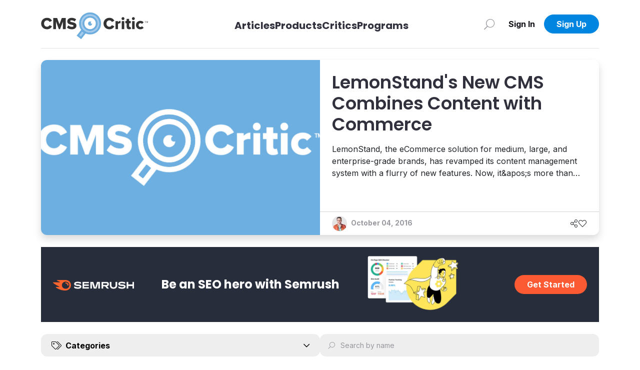

--- FILE ---
content_type: text/html; charset=utf-8
request_url: https://cmscritic.com/tag/lemonstand
body_size: 8074
content:
<!DOCTYPE html><html lang="en"><head><meta charSet="utf-8"/><meta name="twitter:card" content="summary_large_image"/><meta property="og:url" content="https://cmscritic.com/tag/lemonstand"/><meta property="og:type" content="website"/><meta property="og:image" content="https://cmscritic.com/images/meta/cms-critic-furl.jpg"/><meta property="og:image:alt" content="Social Media Image"/><meta property="og:locale" content="en_US"/><meta property="og:site_name" content="CMS Critic"/><link rel="canonical" href="https://cmscritic.com/tag/lemonstand"/><meta http-equiv="x-ua-compatible" content="IE=edge"/><meta name="viewport" content="width=device-width, initial-scale=1.0"/><meta name="msapplication-TileColor" content="#ffffff"/><meta name="theme-color" content="#ffffff"/><meta name="keywords" content="CMS Critic, CMS, News, Posts"/><meta name="author" content="CMS Critic"/><meta name="https" content="1"/><link rel="shortcut icon" href="https://cmscritic.com/favicon.ico" type="image/x-icon"/><link rel="icon" type="image/png" sizes="16x16" href="https://cmscritic.com/favicon-16x16.png"/><link rel="icon" type="image/png" sizes="32x32" href="https://cmscritic.com/favicon-32x32.png"/><link rel="apple-touch-icon" type="image/png" sizes="180x180" href="https://cmscritic.com/apple-touch-icon.png"/><link rel="manifest" href="https://cmscritic.com/site.webmanifest"/><link rel="alternate" type="application/rss+xml" title="CMS Critic | RSS Feed" href="https://cmscritic.com/feed"/><script type="application/ld+json">{"@context":"https://schema.org","@type":"WebSite","url":"https://cmscritic.com","name":"CMS Critic","potentialAction":[{"@type":"SearchAction","target":"https://cmscritic.com/articles?nameLike={search_term_string}","query-input":"required name=search_term_string"}]}</script><script type="application/ld+json">{"@context":"https://schema.org","@type":"Organization","logo":"https://cmscritic.com/images/logo/cms-critic-logo-full.svg","url":"https://cmscritic.com","name":"CMS Critic"}</script><title>LemonStand Article | CMS Critic</title><meta name="robots" content="index,follow"/><meta name="description" content="Explore a wide range of informative articles on LemonStand, insights, and industry updates. Stay informed and ahead of the curve with our diverse collection of news and posts covering the latest trends and developments in the industry"/><meta property="og:title" content="LemonStand Article"/><meta property="og:description" content="Explore a wide range of informative articles on LemonStand, insights, and industry updates. Stay informed and ahead of the curve with our diverse collection of news and posts covering the latest trends and developments in the industry"/><script type="application/ld+json">{"@context":"https://schema.org","@type":"BreadcrumbList","itemListElement":[{"@type":"ListItem","position":1,"item":{"@id":"https://cmscritic.com","name":"Home"}},{"@type":"ListItem","position":2,"item":{"@id":"https://cmscritic.com/articles","name":"Articles | CMS Critic"}},{"@type":"ListItem","position":3,"item":{"@id":"https://cmscritic.com/tag/lemonstand","name":"LemonStand Article | CMS Critic"}}]}</script><link rel="preload" as="image" imageSrcSet="/images/defaults/default-article.jpg?format=auto&amp;width=828 1x, /images/defaults/default-article.jpg?format=auto&amp;width=1920 2x" fetchpriority="high"/><link rel="preload" as="image" imageSrcSet="https://cmscritic.com/ms-content/uploads/2023/08/mike-johnston-profile.jpg?format=auto&amp;width=32 1x, https://cmscritic.com/ms-content/uploads/2023/08/mike-johnston-profile.jpg?format=auto&amp;width=64 2x" fetchpriority="high"/><meta name="next-head-count" content="32"/><link rel="preconnect" href="https://fonts.googleapis.com"/><link rel="preconnect" href="https://fonts.gstatic.com" crossorigin="true"/><link rel="preconnect" href="https://fonts.gstatic.com" crossorigin /><link data-next-font="size-adjust" rel="preconnect" href="/" crossorigin="anonymous"/><link rel="preload" href="/_next/static/css/2b9ff74338f34eee.css" as="style"/><link rel="stylesheet" href="/_next/static/css/2b9ff74338f34eee.css" data-n-g=""/><noscript data-n-css=""></noscript><script defer="" nomodule="" src="/_next/static/chunks/polyfills-42372ed130431b0a.js"></script><script src="/_next/static/chunks/webpack-0858570d346bc8dd.js" defer=""></script><script src="/_next/static/chunks/framework-945b357d4a851f4b.js" defer=""></script><script src="/_next/static/chunks/main-7a00ffdb9f9f8798.js" defer=""></script><script src="/_next/static/chunks/pages/_app-90335d679e7bcb52.js" defer=""></script><script src="/_next/static/chunks/9052-c3ac5ceecab1af0e.js" defer=""></script><script src="/_next/static/chunks/3368-0a25dc2aa9e104ba.js" defer=""></script><script src="/_next/static/chunks/2719-25d0772d1c5cc016.js" defer=""></script><script src="/_next/static/chunks/8901-0df9a33492d7620f.js" defer=""></script><script src="/_next/static/chunks/7860-676ce09d596d633b.js" defer=""></script><script src="/_next/static/chunks/7645-57f07fcc5214a933.js" defer=""></script><script src="/_next/static/chunks/pages/tag/%5BtagSlug%5D-fb6f30c85cdb6f1e.js" defer=""></script><script src="/_next/static/iJyqVaiNtjdhz8OegAGwt/_buildManifest.js" defer=""></script><script src="/_next/static/iJyqVaiNtjdhz8OegAGwt/_ssgManifest.js" defer=""></script><style data-href="https://fonts.googleapis.com/css2?family=Inter:wght@400;600;700&family=Poppins:wght@400;600;700&display=swap">@font-face{font-family:'Inter';font-style:normal;font-weight:400;font-display:swap;src:url(https://fonts.gstatic.com/l/font?kit=UcCO3FwrK3iLTeHuS_nVMrMxCp50SjIw2boKoduKmMEVuLyfMZs&skey=c491285d6722e4fa&v=v20) format('woff')}@font-face{font-family:'Inter';font-style:normal;font-weight:600;font-display:swap;src:url(https://fonts.gstatic.com/l/font?kit=UcCO3FwrK3iLTeHuS_nVMrMxCp50SjIw2boKoduKmMEVuGKYMZs&skey=c491285d6722e4fa&v=v20) format('woff')}@font-face{font-family:'Inter';font-style:normal;font-weight:700;font-display:swap;src:url(https://fonts.gstatic.com/l/font?kit=UcCO3FwrK3iLTeHuS_nVMrMxCp50SjIw2boKoduKmMEVuFuYMZs&skey=c491285d6722e4fa&v=v20) format('woff')}@font-face{font-family:'Poppins';font-style:normal;font-weight:400;font-display:swap;src:url(https://fonts.gstatic.com/l/font?kit=pxiEyp8kv8JHgFVrFJM&skey=87759fb096548f6d&v=v24) format('woff')}@font-face{font-family:'Poppins';font-style:normal;font-weight:600;font-display:swap;src:url(https://fonts.gstatic.com/l/font?kit=pxiByp8kv8JHgFVrLEj6V1g&skey=ce7ef9d62ca89319&v=v24) format('woff')}@font-face{font-family:'Poppins';font-style:normal;font-weight:700;font-display:swap;src:url(https://fonts.gstatic.com/l/font?kit=pxiByp8kv8JHgFVrLCz7V1g&skey=cea76fe63715a67a&v=v24) format('woff')}@font-face{font-family:'Inter';font-style:normal;font-weight:400;font-display:swap;src:url(https://fonts.gstatic.com/s/inter/v20/UcC73FwrK3iLTeHuS_nVMrMxCp50SjIa2JL7W0Q5n-wU.woff2) format('woff2');unicode-range:U+0460-052F,U+1C80-1C8A,U+20B4,U+2DE0-2DFF,U+A640-A69F,U+FE2E-FE2F}@font-face{font-family:'Inter';font-style:normal;font-weight:400;font-display:swap;src:url(https://fonts.gstatic.com/s/inter/v20/UcC73FwrK3iLTeHuS_nVMrMxCp50SjIa0ZL7W0Q5n-wU.woff2) format('woff2');unicode-range:U+0301,U+0400-045F,U+0490-0491,U+04B0-04B1,U+2116}@font-face{font-family:'Inter';font-style:normal;font-weight:400;font-display:swap;src:url(https://fonts.gstatic.com/s/inter/v20/UcC73FwrK3iLTeHuS_nVMrMxCp50SjIa2ZL7W0Q5n-wU.woff2) format('woff2');unicode-range:U+1F00-1FFF}@font-face{font-family:'Inter';font-style:normal;font-weight:400;font-display:swap;src:url(https://fonts.gstatic.com/s/inter/v20/UcC73FwrK3iLTeHuS_nVMrMxCp50SjIa1pL7W0Q5n-wU.woff2) format('woff2');unicode-range:U+0370-0377,U+037A-037F,U+0384-038A,U+038C,U+038E-03A1,U+03A3-03FF}@font-face{font-family:'Inter';font-style:normal;font-weight:400;font-display:swap;src:url(https://fonts.gstatic.com/s/inter/v20/UcC73FwrK3iLTeHuS_nVMrMxCp50SjIa2pL7W0Q5n-wU.woff2) format('woff2');unicode-range:U+0102-0103,U+0110-0111,U+0128-0129,U+0168-0169,U+01A0-01A1,U+01AF-01B0,U+0300-0301,U+0303-0304,U+0308-0309,U+0323,U+0329,U+1EA0-1EF9,U+20AB}@font-face{font-family:'Inter';font-style:normal;font-weight:400;font-display:swap;src:url(https://fonts.gstatic.com/s/inter/v20/UcC73FwrK3iLTeHuS_nVMrMxCp50SjIa25L7W0Q5n-wU.woff2) format('woff2');unicode-range:U+0100-02BA,U+02BD-02C5,U+02C7-02CC,U+02CE-02D7,U+02DD-02FF,U+0304,U+0308,U+0329,U+1D00-1DBF,U+1E00-1E9F,U+1EF2-1EFF,U+2020,U+20A0-20AB,U+20AD-20C0,U+2113,U+2C60-2C7F,U+A720-A7FF}@font-face{font-family:'Inter';font-style:normal;font-weight:400;font-display:swap;src:url(https://fonts.gstatic.com/s/inter/v20/UcC73FwrK3iLTeHuS_nVMrMxCp50SjIa1ZL7W0Q5nw.woff2) format('woff2');unicode-range:U+0000-00FF,U+0131,U+0152-0153,U+02BB-02BC,U+02C6,U+02DA,U+02DC,U+0304,U+0308,U+0329,U+2000-206F,U+20AC,U+2122,U+2191,U+2193,U+2212,U+2215,U+FEFF,U+FFFD}@font-face{font-family:'Inter';font-style:normal;font-weight:600;font-display:swap;src:url(https://fonts.gstatic.com/s/inter/v20/UcC73FwrK3iLTeHuS_nVMrMxCp50SjIa2JL7W0Q5n-wU.woff2) format('woff2');unicode-range:U+0460-052F,U+1C80-1C8A,U+20B4,U+2DE0-2DFF,U+A640-A69F,U+FE2E-FE2F}@font-face{font-family:'Inter';font-style:normal;font-weight:600;font-display:swap;src:url(https://fonts.gstatic.com/s/inter/v20/UcC73FwrK3iLTeHuS_nVMrMxCp50SjIa0ZL7W0Q5n-wU.woff2) format('woff2');unicode-range:U+0301,U+0400-045F,U+0490-0491,U+04B0-04B1,U+2116}@font-face{font-family:'Inter';font-style:normal;font-weight:600;font-display:swap;src:url(https://fonts.gstatic.com/s/inter/v20/UcC73FwrK3iLTeHuS_nVMrMxCp50SjIa2ZL7W0Q5n-wU.woff2) format('woff2');unicode-range:U+1F00-1FFF}@font-face{font-family:'Inter';font-style:normal;font-weight:600;font-display:swap;src:url(https://fonts.gstatic.com/s/inter/v20/UcC73FwrK3iLTeHuS_nVMrMxCp50SjIa1pL7W0Q5n-wU.woff2) format('woff2');unicode-range:U+0370-0377,U+037A-037F,U+0384-038A,U+038C,U+038E-03A1,U+03A3-03FF}@font-face{font-family:'Inter';font-style:normal;font-weight:600;font-display:swap;src:url(https://fonts.gstatic.com/s/inter/v20/UcC73FwrK3iLTeHuS_nVMrMxCp50SjIa2pL7W0Q5n-wU.woff2) format('woff2');unicode-range:U+0102-0103,U+0110-0111,U+0128-0129,U+0168-0169,U+01A0-01A1,U+01AF-01B0,U+0300-0301,U+0303-0304,U+0308-0309,U+0323,U+0329,U+1EA0-1EF9,U+20AB}@font-face{font-family:'Inter';font-style:normal;font-weight:600;font-display:swap;src:url(https://fonts.gstatic.com/s/inter/v20/UcC73FwrK3iLTeHuS_nVMrMxCp50SjIa25L7W0Q5n-wU.woff2) format('woff2');unicode-range:U+0100-02BA,U+02BD-02C5,U+02C7-02CC,U+02CE-02D7,U+02DD-02FF,U+0304,U+0308,U+0329,U+1D00-1DBF,U+1E00-1E9F,U+1EF2-1EFF,U+2020,U+20A0-20AB,U+20AD-20C0,U+2113,U+2C60-2C7F,U+A720-A7FF}@font-face{font-family:'Inter';font-style:normal;font-weight:600;font-display:swap;src:url(https://fonts.gstatic.com/s/inter/v20/UcC73FwrK3iLTeHuS_nVMrMxCp50SjIa1ZL7W0Q5nw.woff2) format('woff2');unicode-range:U+0000-00FF,U+0131,U+0152-0153,U+02BB-02BC,U+02C6,U+02DA,U+02DC,U+0304,U+0308,U+0329,U+2000-206F,U+20AC,U+2122,U+2191,U+2193,U+2212,U+2215,U+FEFF,U+FFFD}@font-face{font-family:'Inter';font-style:normal;font-weight:700;font-display:swap;src:url(https://fonts.gstatic.com/s/inter/v20/UcC73FwrK3iLTeHuS_nVMrMxCp50SjIa2JL7W0Q5n-wU.woff2) format('woff2');unicode-range:U+0460-052F,U+1C80-1C8A,U+20B4,U+2DE0-2DFF,U+A640-A69F,U+FE2E-FE2F}@font-face{font-family:'Inter';font-style:normal;font-weight:700;font-display:swap;src:url(https://fonts.gstatic.com/s/inter/v20/UcC73FwrK3iLTeHuS_nVMrMxCp50SjIa0ZL7W0Q5n-wU.woff2) format('woff2');unicode-range:U+0301,U+0400-045F,U+0490-0491,U+04B0-04B1,U+2116}@font-face{font-family:'Inter';font-style:normal;font-weight:700;font-display:swap;src:url(https://fonts.gstatic.com/s/inter/v20/UcC73FwrK3iLTeHuS_nVMrMxCp50SjIa2ZL7W0Q5n-wU.woff2) format('woff2');unicode-range:U+1F00-1FFF}@font-face{font-family:'Inter';font-style:normal;font-weight:700;font-display:swap;src:url(https://fonts.gstatic.com/s/inter/v20/UcC73FwrK3iLTeHuS_nVMrMxCp50SjIa1pL7W0Q5n-wU.woff2) format('woff2');unicode-range:U+0370-0377,U+037A-037F,U+0384-038A,U+038C,U+038E-03A1,U+03A3-03FF}@font-face{font-family:'Inter';font-style:normal;font-weight:700;font-display:swap;src:url(https://fonts.gstatic.com/s/inter/v20/UcC73FwrK3iLTeHuS_nVMrMxCp50SjIa2pL7W0Q5n-wU.woff2) format('woff2');unicode-range:U+0102-0103,U+0110-0111,U+0128-0129,U+0168-0169,U+01A0-01A1,U+01AF-01B0,U+0300-0301,U+0303-0304,U+0308-0309,U+0323,U+0329,U+1EA0-1EF9,U+20AB}@font-face{font-family:'Inter';font-style:normal;font-weight:700;font-display:swap;src:url(https://fonts.gstatic.com/s/inter/v20/UcC73FwrK3iLTeHuS_nVMrMxCp50SjIa25L7W0Q5n-wU.woff2) format('woff2');unicode-range:U+0100-02BA,U+02BD-02C5,U+02C7-02CC,U+02CE-02D7,U+02DD-02FF,U+0304,U+0308,U+0329,U+1D00-1DBF,U+1E00-1E9F,U+1EF2-1EFF,U+2020,U+20A0-20AB,U+20AD-20C0,U+2113,U+2C60-2C7F,U+A720-A7FF}@font-face{font-family:'Inter';font-style:normal;font-weight:700;font-display:swap;src:url(https://fonts.gstatic.com/s/inter/v20/UcC73FwrK3iLTeHuS_nVMrMxCp50SjIa1ZL7W0Q5nw.woff2) format('woff2');unicode-range:U+0000-00FF,U+0131,U+0152-0153,U+02BB-02BC,U+02C6,U+02DA,U+02DC,U+0304,U+0308,U+0329,U+2000-206F,U+20AC,U+2122,U+2191,U+2193,U+2212,U+2215,U+FEFF,U+FFFD}@font-face{font-family:'Poppins';font-style:normal;font-weight:400;font-display:swap;src:url(https://fonts.gstatic.com/s/poppins/v24/pxiEyp8kv8JHgFVrJJbecnFHGPezSQ.woff2) format('woff2');unicode-range:U+0900-097F,U+1CD0-1CF9,U+200C-200D,U+20A8,U+20B9,U+20F0,U+25CC,U+A830-A839,U+A8E0-A8FF,U+11B00-11B09}@font-face{font-family:'Poppins';font-style:normal;font-weight:400;font-display:swap;src:url(https://fonts.gstatic.com/s/poppins/v24/pxiEyp8kv8JHgFVrJJnecnFHGPezSQ.woff2) format('woff2');unicode-range:U+0100-02BA,U+02BD-02C5,U+02C7-02CC,U+02CE-02D7,U+02DD-02FF,U+0304,U+0308,U+0329,U+1D00-1DBF,U+1E00-1E9F,U+1EF2-1EFF,U+2020,U+20A0-20AB,U+20AD-20C0,U+2113,U+2C60-2C7F,U+A720-A7FF}@font-face{font-family:'Poppins';font-style:normal;font-weight:400;font-display:swap;src:url(https://fonts.gstatic.com/s/poppins/v24/pxiEyp8kv8JHgFVrJJfecnFHGPc.woff2) format('woff2');unicode-range:U+0000-00FF,U+0131,U+0152-0153,U+02BB-02BC,U+02C6,U+02DA,U+02DC,U+0304,U+0308,U+0329,U+2000-206F,U+20AC,U+2122,U+2191,U+2193,U+2212,U+2215,U+FEFF,U+FFFD}@font-face{font-family:'Poppins';font-style:normal;font-weight:600;font-display:swap;src:url(https://fonts.gstatic.com/s/poppins/v24/pxiByp8kv8JHgFVrLEj6Z11lFd2JQEl8qw.woff2) format('woff2');unicode-range:U+0900-097F,U+1CD0-1CF9,U+200C-200D,U+20A8,U+20B9,U+20F0,U+25CC,U+A830-A839,U+A8E0-A8FF,U+11B00-11B09}@font-face{font-family:'Poppins';font-style:normal;font-weight:600;font-display:swap;src:url(https://fonts.gstatic.com/s/poppins/v24/pxiByp8kv8JHgFVrLEj6Z1JlFd2JQEl8qw.woff2) format('woff2');unicode-range:U+0100-02BA,U+02BD-02C5,U+02C7-02CC,U+02CE-02D7,U+02DD-02FF,U+0304,U+0308,U+0329,U+1D00-1DBF,U+1E00-1E9F,U+1EF2-1EFF,U+2020,U+20A0-20AB,U+20AD-20C0,U+2113,U+2C60-2C7F,U+A720-A7FF}@font-face{font-family:'Poppins';font-style:normal;font-weight:600;font-display:swap;src:url(https://fonts.gstatic.com/s/poppins/v24/pxiByp8kv8JHgFVrLEj6Z1xlFd2JQEk.woff2) format('woff2');unicode-range:U+0000-00FF,U+0131,U+0152-0153,U+02BB-02BC,U+02C6,U+02DA,U+02DC,U+0304,U+0308,U+0329,U+2000-206F,U+20AC,U+2122,U+2191,U+2193,U+2212,U+2215,U+FEFF,U+FFFD}@font-face{font-family:'Poppins';font-style:normal;font-weight:700;font-display:swap;src:url(https://fonts.gstatic.com/s/poppins/v24/pxiByp8kv8JHgFVrLCz7Z11lFd2JQEl8qw.woff2) format('woff2');unicode-range:U+0900-097F,U+1CD0-1CF9,U+200C-200D,U+20A8,U+20B9,U+20F0,U+25CC,U+A830-A839,U+A8E0-A8FF,U+11B00-11B09}@font-face{font-family:'Poppins';font-style:normal;font-weight:700;font-display:swap;src:url(https://fonts.gstatic.com/s/poppins/v24/pxiByp8kv8JHgFVrLCz7Z1JlFd2JQEl8qw.woff2) format('woff2');unicode-range:U+0100-02BA,U+02BD-02C5,U+02C7-02CC,U+02CE-02D7,U+02DD-02FF,U+0304,U+0308,U+0329,U+1D00-1DBF,U+1E00-1E9F,U+1EF2-1EFF,U+2020,U+20A0-20AB,U+20AD-20C0,U+2113,U+2C60-2C7F,U+A720-A7FF}@font-face{font-family:'Poppins';font-style:normal;font-weight:700;font-display:swap;src:url(https://fonts.gstatic.com/s/poppins/v24/pxiByp8kv8JHgFVrLCz7Z1xlFd2JQEk.woff2) format('woff2');unicode-range:U+0000-00FF,U+0131,U+0152-0153,U+02BB-02BC,U+02C6,U+02DA,U+02DC,U+0304,U+0308,U+0329,U+2000-206F,U+20AC,U+2122,U+2191,U+2193,U+2212,U+2215,U+FEFF,U+FFFD}</style></head><body><div id="__next"><div class="position-relative minh-100vh mx-auto"><div class="d-none d-lg-block"><div class="fixed-top bg-white w-100" data-nav-status="toggle"><div class="container"><nav class="top-nav d-flex align-items-center border-bottom border-light-gray py-3 justify-content-between position-relative"><a class="navbar-brand p-0 me-2 d-flex flex-row pt-2 align-items-center" aria-label="CMS Critic home" href="/"><img alt="CMS Critic Logo" src="/images/logo/cms-critic-logo-full.svg" class="img-fluid h-xs-50p h-xl-80p"/></a><div class=""><ul class="navbar-nav d-flex flex-row align-items-center mt-3"><li class="h3 d-none d-md-block navbar-item h-xs-40p "><a aria-label="Link to articles" class="text-dark fs-5 fw-bold" href="/articles">Articles</a></li><li class="h3 d-none d-md-block navbar-item h-xs-40p "><a aria-label="Link to Products" class="text-dark fs-5 fw-bold" href="/products">Products</a></li><li class="h3 d-none d-md-block navbar-item h-xs-40p "><a aria-label="Link to Critics" class="text-dark fs-5 fw-bold" href="/critics">Critics</a></li><li class="h3 d-none d-md-block navbar-item h-xs-40p "><a aria-label="Link to Programs" class="text-dark fs-5 fw-bold" href="/programs">Programs</a></li></ul></div><div class="w-xs-220p d-flex justify-content-end"><style data-emotion="css 4xx2wk">.css-4xx2wk{display:-webkit-inline-box;display:-webkit-inline-flex;display:-ms-inline-flexbox;display:inline-flex;-webkit-appearance:none;-moz-appearance:none;-ms-appearance:none;appearance:none;-webkit-align-items:center;-webkit-box-align:center;-ms-flex-align:center;align-items:center;-webkit-box-pack:center;-ms-flex-pack:center;-webkit-justify-content:center;justify-content:center;-webkit-user-select:none;-moz-user-select:none;-ms-user-select:none;user-select:none;position:relative;white-space:nowrap;vertical-align:middle;outline:2px solid transparent;outline-offset:2px;}</style><button type="button" class="chakra-button btn no-min-size w-xs-20p w-lg-40p p-0 me-2 css-4xx2wk" aria-label="Search" id="popover-trigger-:R1faqmH1:" aria-haspopup="dialog" aria-expanded="false" aria-controls="popover-content-:R1faqmH1:"><span class="fal fa-search fa-rotate-90 text-medium-gray fa-lg"></span></button><span></span><div class="justify-content-end d-flex"><div class="d-none d-lg-block"><button type="button" class="btn btn-none no-min-size w-xs-90p fw-90-lg-only "><span class="text-dark-900 fw-bold">Sign In</span></button></div><a class="d-lg-none" href="/signin"><img alt="Login Person Icon" loading="lazy" width="35" height="35" decoding="async" data-nimg="1" class="rounded-circle object-fit-cover" style="color:transparent" srcSet="/images/defaults/Login-Person-Icon-dark.svg?format=auto&amp;width=48 1x, /images/defaults/Login-Person-Icon-dark.svg?format=auto&amp;width=96 2x" src="/images/defaults/Login-Person-Icon-dark.svg?format=auto&amp;width=96"/></a><div class="d-none d-lg-block"><button type="button" class="btn btn-primary no-min-size text-white fw-bold w-xl-110p rounded-xl fw-90-lg-only ">Sign Up</button></div></div></div></nav></div></div></div><div class="d-lg-none"><div class="container-fluid fixed-top bg-primary px-0 mx-0 vw-100" data-nav-status="toggle"><nav class="top-nav d-flex align-items-center justify-content-between minh-xs-50p position-relative py-2"><button type="button" class="btn btn-none no-min-size p-0 ms-2 w-xs-80p text-start  "><span class="fal fa-arrow-left fa-lg text-white"></span></button><div class="w-xs-200p text-center"><h2 class="h6 fw-bold text-white mb-0 text-truncate text-truncate--max-lines-2">LemonStand Article</h2></div><div class="d-flex align-items-center gap-3 me-2"><a aria-label="Search" href="/search"><span class="fal fa-search fa-rotate-90 fa-lg text-white"></span></a><div class="justify-content-end d-flex"><div class="d-none d-lg-block"><button type="button" class="btn btn-none no-min-size w-xs-90p fw-90-lg-only "><span class="text-dark-900 fw-bold">Sign In</span></button></div><a class="d-lg-none" href="/signin"><img alt="Login Person Icon" loading="lazy" width="35" height="35" decoding="async" data-nimg="1" class="rounded-circle object-fit-cover" style="color:transparent" srcSet="/images/defaults/Login-Person-Icon.svg?format=auto&amp;width=48 1x, /images/defaults/Login-Person-Icon.svg?format=auto&amp;width=96 2x" src="/images/defaults/Login-Person-Icon.svg?format=auto&amp;width=96"/></a><div class="d-none d-lg-block"><button type="button" class="btn btn-primary no-min-size text-white fw-bold w-xl-110p rounded-xl fw-90-lg-only ">Sign Up</button></div></div></div></nav></div></div><div class="d-lg-none"><div class="h-xs-65p bg-dark row g-0 position-fixed bottom-0 left-0 right-0 z-index-120 vw-100"><div class="col d-flex align-items-center justify-content-center position-relative"><a class="btn no-min-size btn-lg p-0 d-flex flex-column justify-content-center align-items-center gap-1 mt-1 text-medium-gray" href="/"><span class=" fal fa-home-alt "></span><span class="small-xs">Home</span></a></div><div class="col d-flex align-items-center justify-content-center position-relative"><a class="btn no-min-size btn-lg p-0 d-flex flex-column justify-content-center align-items-center gap-1 mt-1 text-medium-gray" href="/articles"><span class=" fal fa-newspaper "></span><span class="small-xs">Articles</span></a></div><div class="col d-flex align-items-center justify-content-center position-relative"><a class="btn no-min-size btn-lg p-0 d-flex flex-column justify-content-center align-items-center gap-1 mt-1 text-medium-gray" href="/products"><span class=" fal fa-address-book "></span><span class="small-xs">Products</span></a></div><div class="col d-flex align-items-center justify-content-center position-relative"><a class="btn no-min-size btn-lg p-0 d-flex flex-column justify-content-center align-items-center gap-1 mt-1 text-medium-gray" href="/signin"><span class=" fal fa-heart "></span><span class="small-xs">Likes</span></a></div><div class="col bg-dark d-flex align-items-center justify-content-center rounded-right-none"><button type="button" class="btn btn-none no-min-size btn-lg p-0 d-flex flex-column justify-content-center align-items-center gap-1 mt-1 text-medium-gray "><span class="fal fa-bars d-flex align-items-center justify-content-center"></span><span class="small-xs">Menu</span></button></div></div></div><div class=" nav-space minh-100vh"><div class="container-lg pb-5 mt-3 mt-lg-0"><h1 class="sr-only">News</h1><div class="mb-4"><div class="card pointer rounded-md h-100 shadow border-0 featured-post" data-type="post"><div class="row g-0 rounded-md overflow-hidden h-md-350p"><div class="col-md-6 position-relative h-100 minh-xs-190p"><img alt="" fetchpriority="high" width="780" height="350" decoding="async" data-nimg="1" class="w-100 h-100 object-fit-cover" style="color:transparent" srcSet="/images/defaults/default-article.jpg?format=auto&amp;width=828 1x, /images/defaults/default-article.jpg?format=auto&amp;width=1920 2x" src="/images/defaults/default-article.jpg?format=auto&amp;width=1920"/></div><div class="col-md-6"><div class="card-body h-100 p-0 pt-3 pt-md-4 position-relative"><div class="d-flex flex-column justify-content-between h-100 w-100"><div><h2 class="fs-lg text-truncate text-truncate--max-lines-3 mb-0 text-dark px-3 px-md-4 mh-xs-140p mh-md-190p"><a href="/lemonstands-new-cms-combines-content-with-commerce">LemonStand&#x27;s New CMS Combines Content with Commerce</a></h2><p class="mb-0 text-truncate text-truncate--max-lines-3 px-3 px-md-4 mb-6 mb-md-0 mt-3 mh-xs-80p">LemonStand, the eCommerce solution for medium, large, and enterprise-grade brands, has revamped its content management system with a flurry of new features. 
 Now, it&amp;apos;s more than just a sofware that can sell – it&amp;apos;s a software that can be leveraged to design, create and publish content to grow website traffic and engage customers. 
 Content Marketin...</p></div><div class="card-footer bg-white d-flex justify-content-between align-items-center rounded-bottom-md position-absolute bottom-0 right-0 left-0"><div class="text-medium-gray fw-bold fs-dec-65 fs-dec-md-85 ps-md-2"><img alt="mike-johnston Profile" fetchpriority="high" width="30" height="30" decoding="async" data-nimg="1" class="object-fit-cover rounded-pill me-2" style="color:transparent" srcSet="https://cmscritic.com/ms-content/uploads/2023/08/mike-johnston-profile.jpg?format=auto&amp;width=32 1x, https://cmscritic.com/ms-content/uploads/2023/08/mike-johnston-profile.jpg?format=auto&amp;width=64 2x" src="https://cmscritic.com/ms-content/uploads/2023/08/mike-johnston-profile.jpg?format=auto&amp;width=64"/><span></span></div><div data-type="actions" class="pe-md-2"><ul class="list-unstyled d-flex justify-content-end gap-3 mb-0"><li><button type="button" class="btn btn-none no-min-size p-0 " aria-label="Share"><span class="fal fa-share-alt fa-md"></span></button></li><li><button type="button" class="btn btn-none no-min-size p-0 " aria-label="Like"><span class="fal fa-heart fa-md"></span></button></li></ul></div></div></div></div></div></div></div></div><div class="d-none d-lg-block mb-4"><div class="d-flex gap-3"><div class="w-100"></div><div class="w-100"></div></div></div><div class="d-none d-lg-block col-lg-3 undefined"><div class="px-3 rounded-md"><div class="d-lg-none px-3 mt-3"><hr/></div><div class="d-lg-none px-3 px-lg-0"></div></div></div><div class="position-fixed z-index-10 d-flex justify-content-center align-items-center left-0 right-0 bottom-5r d-lg-none"><button type="button" class="btn btn-primary text-white fw-bold rounded-xl "><span class="fal fa-sliders-h me-2"></span><span>Filters</span></button></div><div class="col-lg-0 pb-9 pb-lg-0"><div class="d-none d-lg-block"></div><div class=""><div class="news-cards-grid w-100"></div><div class="d-flex flex-column align-items-center justify-content-center mt-4"><p>There are no news to show</p></div><div class="mt-5"></div></div></div></div></div></div><div class="Toastify"></div></div><script id="__NEXT_DATA__" type="application/json">{"props":{"pageProps":{"pageTitle":"LemonStand Article","pageDescription":"Explore a wide range of informative articles on LemonStand, insights, and industry updates. Stay informed and ahead of the curve with our diverse collection of news and posts covering the latest trends and developments in the industry","tagId":"10a01c63-f421-11ed-9a94-1f002da0f90b","breadcrumbSchema":[{"position":2,"name":"Articles","item":"/articles"},{"position":3,"name":"LemonStand Article","item":"/tag/lemonstand"}],"initialState":{"account":{"isConnected":false,"user":null,"isDataLoaded":false},"api/account":{"queries":{},"mutations":{},"provided":{},"subscriptions":{},"config":{"online":true,"focused":true,"middlewareRegistered":true,"refetchOnFocus":false,"refetchOnReconnect":false,"refetchOnMountOrArgChange":false,"keepUnusedDataFor":60,"reducerPath":"api/account"}},"api/ads":{"queries":{},"mutations":{},"provided":{},"subscriptions":{},"config":{"online":true,"focused":true,"middlewareRegistered":true,"refetchOnFocus":false,"refetchOnReconnect":false,"refetchOnMountOrArgChange":false,"keepUnusedDataFor":60,"reducerPath":"api/ads"}},"api/auth":{"queries":{},"mutations":{},"provided":{},"subscriptions":{},"config":{"online":true,"focused":true,"middlewareRegistered":true,"refetchOnFocus":false,"refetchOnReconnect":false,"refetchOnMountOrArgChange":false,"keepUnusedDataFor":60,"reducerPath":"api/auth"}},"api/categories":{"queries":{},"mutations":{},"provided":{},"subscriptions":{},"config":{"online":true,"focused":true,"middlewareRegistered":true,"refetchOnFocus":false,"refetchOnReconnect":false,"refetchOnMountOrArgChange":false,"keepUnusedDataFor":60,"reducerPath":"api/categories"}},"api/featured-product":{"queries":{},"mutations":{},"provided":{},"subscriptions":{},"config":{"online":true,"focused":true,"middlewareRegistered":true,"refetchOnFocus":false,"refetchOnReconnect":false,"refetchOnMountOrArgChange":false,"keepUnusedDataFor":60,"reducerPath":"api/featured-product"}},"api/product-badge":{"queries":{},"mutations":{},"provided":{},"subscriptions":{},"config":{"online":true,"focused":true,"middlewareRegistered":true,"refetchOnFocus":false,"refetchOnReconnect":false,"refetchOnMountOrArgChange":false,"keepUnusedDataFor":60,"reducerPath":"api/product-badge"}},"api/product":{"queries":{},"mutations":{},"provided":{},"subscriptions":{},"config":{"online":true,"focused":true,"middlewareRegistered":true,"refetchOnFocus":false,"refetchOnReconnect":false,"refetchOnMountOrArgChange":false,"keepUnusedDataFor":60,"reducerPath":"api/product"}},"api/product-plan":{"queries":{},"mutations":{},"provided":{},"subscriptions":{},"config":{"online":true,"focused":true,"middlewareRegistered":true,"refetchOnFocus":false,"refetchOnReconnect":false,"refetchOnMountOrArgChange":false,"keepUnusedDataFor":60,"reducerPath":"api/product-plan"}},"api/product-member":{"queries":{},"mutations":{},"provided":{},"subscriptions":{},"config":{"online":true,"focused":true,"middlewareRegistered":true,"refetchOnFocus":false,"refetchOnReconnect":false,"refetchOnMountOrArgChange":false,"keepUnusedDataFor":60,"reducerPath":"api/product-member"}},"api/stripe":{"queries":{},"mutations":{},"provided":{},"subscriptions":{},"config":{"online":true,"focused":true,"middlewareRegistered":true,"refetchOnFocus":false,"refetchOnReconnect":false,"refetchOnMountOrArgChange":false,"keepUnusedDataFor":60,"reducerPath":"api/stripe"}},"api/posts":{"queries":{"getApprovedPosts-limit:13-page:1-tagIds:10a01c63-f421-11ed-9a94-1f002da0f90b-includeAds:true-getForTagOnly:true":{"status":"fulfilled","endpointName":"getApprovedPosts","requestId":"gqw70IuBFgioTlrRyj9d1","originalArgs":{"nameLike":"","tagIds":["10a01c63-f421-11ed-9a94-1f002da0f90b"],"limit":13,"page":1,"includeAds":true,"getForTagOnly":true,"cookie":""},"startedTimeStamp":1768795374795,"data":{"count":1,"results":[{"name":"LemonStand's New CMS Combines Content with Commerce","intro":null,"content":"\u003cp\u003e\u003ca href=\"https://lemonstand.com/\" target=\"_blank\"\u003eLemonStand\u003c/a\u003e, the eCommerce solution for medium, large, and enterprise-grade brands, has revamped its content management system with a flurry of new features.\u003c/p\u003e\n\u003cp\u003eNow, it's more than just a sofware that can sell – it's a software that can be leveraged to design, create and publish content to grow website traffic and engage customers.\u003c/p\u003e\n\u003ch2\u003eContent Marketing Meets Commerce\u003c/h2\u003e\n\u003cp\u003eLemonStand has made this move in recognition of the power of content marketing. They cited a Demand Metric study which shows that content marketing – like blogging – is three times as powerful as traditional marketing.\u003c/p\u003e\n\u003cp\u003eWith that in mind, introducing the following features were a no brainer for LemonStand.\u003c/p\u003e\n\u003ch3\u003eContent Publishing\u003c/h3\u003e\n\u003cp\u003e\u003c/p\u003e\n\u003cp\u003eLemonStand's new straightforward publishing tools make it easy for store operators to create and manage different types of content themselves. Here's a breakdown of the new publishing features on offer:\u003c/p\u003e\n\u003cul\u003e\n\u003cli\u003ePublish multiple content types including web pages, blog posts, and announcements (with more content types on the way)\u003c/li\u003e\n\u003cli\u003eBuilt-in beautiful and easy to use WYSIWYG editor\u003c/li\u003e\n\u003cli\u003eDefine categories to organize and present content in a way that makes sense to your customers\u003c/li\u003e\n\u003cli\u003eClear content publishing workflow and simple bulk editing\u003c/li\u003e\n\u003cli\u003eEasily upload images and set your featured image\u003c/li\u003e\n\u003c/ul\u003e\n\u003ch3\u003eDesign Flexibility\u003c/h3\u003e\n\u003cp\u003eThe new \u003ca href=\"https://lemonstand.com/features/ecommerce-cms\"\u003eeCommerce CMS\u003c/a\u003e gives web designers complete flexibility over content presentation and the user experience. Here's how:\u003c/p\u003e\n\u003cul\u003e\n\u003cli\u003eCreate and customize design templates with your favorite front-end tech and the powerful Twig theming language\u003c/li\u003e\n\u003cli\u003eDesign content archive templates and apply advanced filters by content type, category, date, page or combined filters\u003c/li\u003e\n\u003cli\u003eDevelop any format of content feed, as well as many feed customizations by defining your feeds using Twig\u003c/li\u003e\n\u003cli\u003eDownload the free LemonSync tool for fast local theme development and workflow\u003c/li\u003e\n\u003c/ul\u003e\n\u003ch3\u003eSEO Optimization \u0026amp; Traffic Growth\u003c/h3\u003e\n\u003cp\u003eLemonStand now lets users take full control over URL structure, metadata, and all aspects of search engine optimization to grow organic traffic. There are a few ways to make that happen:\u003c/p\u003e\n\u003cul\u003e\n\u003cli\u003eCustomize and tune URL slugs for improved search ranking\u003c/li\u003e\n\u003cli\u003eCreate hand-crafted excerpts that summarize your content for use in archive pages\u003c/li\u003e\n\u003cli\u003eIncrease search engine discoverability with custom title tags\u003c/li\u003e\n\u003cli\u003eGenerate backlinks and social shares by easily publishing quality content\u003c/li\u003e\n\u003c/ul\u003e\n\u003ch3\u003eIntegrate Products Into Content\u003c/h3\u003e\n\u003cp\u003e\u003c/p\u003e\n\u003cp\u003eMost interestingly, LemonStand has made it simple to \u003ca href=\"http://blog.lemonstand.com/how-to-promote-products-in-your-ecommerce-content/\"\u003eembed products into content\u003c/a\u003e like blog posts and pages using shortcodes. This naturally makes it far easier for customers to find, learn about, and buy products. Here's how it works:\u003c/p\u003e\n\u003cul\u003e\n\u003cli\u003eInclude products as inline links with your text in any web page, blog post or announcement\u003c/li\u003e\n\u003cli\u003eEmbed rich product blocks that include product details, an image and even a “Buy Now” button\u003c/li\u003e\n\u003cli\u003eEasily integrate reusable custom text and html widget blocks into a page or post to promote store sales, email opt-ins and more\u003c/li\u003e\n\u003c/ul\u003e\n\u003cp\u003eJust like this move was a no brainer for LemonStand, I imagine many other eCommerce software vendors are working hard on improving their CMS capabilities.\u003c/p\u003e\n\u003cp\u003eIf that is indeed the case, they would do well to mimic the features introduced by \u003ca href=\"https://lemonstand.com/\" target=\"_blank\"\u003eLemonStand\u003c/a\u003e – because they're pretty much spot on.\u003c/p\u003e\n\u003cp\u003eRead the \u003ca href=\"http://blog.lemonstand.com/new-cms-combines-content-commerce-online-retailers/\" target=\"_blank\"\u003efull story here\u003c/a\u003e.\u003c/p\u003e\n\u003cp\u003e\u003c/p\u003e\n","entity":"post","id":"36577b20-f42a-11ed-9e10-e3845b0f7510","slug":"lemonstands-new-cms-combines-content-with-commerce","postImageUrl":null,"postImageAltText":null,"featuredMediaId":null,"status":"live","approvedStatus":"approved","isFeatured":false,"modifiedBy":"35157450-f421-11ed-9a94-1f002da0f90b","ownerId":"35157450-f421-11ed-9a94-1f002da0f90b","startDatetime":null,"endDatetime":null,"createdAt":"2016-10-04T06:35:00.000Z","updatedAt":"2023-08-23T18:10:29.000Z","featuredMedia":null,"categories":[],"owner":{"email":null,"bio":null,"shortBio":null,"companyName":null,"companyOverview":null,"id":"35157450-f421-11ed-9a94-1f002da0f90b","name":"mike-johnston","firstName":"Mike","lastName":"Johnston","profileMediaId":"aa2673a0-3177-11ee-b510-5f475e569ffb","bannerMediaId":null,"companyLogoMediaId":"aab34a50-3177-11ee-b510-5f475e569ffb","isCritic":true,"isExpert":false,"isContributor":false,"rank":0,"profileMedia":{"id":"aa2673a0-3177-11ee-b510-5f475e569ffb","objectId":"35157450-f421-11ed-9a94-1f002da0f90b","objectType":"user","slot":"logo_media","mediaId":"aa16bc30-3177-11ee-b510-5f475e569ffb","media":{"name":"mike-johnston Profile","sourceUrl":"https://cmscritic.com/ms-content/uploads/2023/08/mike-johnston-profile.jpg","id":"aa16bc30-3177-11ee-b510-5f475e569ffb","slug":"mike-johnston-profile","mediaType":"image","mimeType":"image/jpeg","modifiedBy":"35157450-f421-11ed-9a94-1f002da0f90b","ownerId":"35157450-f421-11ed-9a94-1f002da0f90b","createdAt":"2023-08-02T21:00:51.000Z","updatedAt":"2023-08-02T21:00:51.000Z","details":{"fileSize":384961,"width":1426,"height":1444,"title":null,"altText":"mike-johnston Profile","caption":null}}},"bannerMedia":null,"companyLogoMedia":{"id":"aab34a50-3177-11ee-b510-5f475e569ffb","objectId":"35157450-f421-11ed-9a94-1f002da0f90b","objectType":"user","slot":"company_logo_media","mediaId":"aaa1be20-3177-11ee-b510-5f475e569ffb","media":{"name":"mike-johnston company logo","sourceUrl":"https://cmscritic.com/ms-content/uploads/2023/08/mike-johnston-company-logo.png","id":"aaa1be20-3177-11ee-b510-5f475e569ffb","slug":"mike-johnston-company-logo","mediaType":"image","mimeType":"image/png","modifiedBy":"35157450-f421-11ed-9a94-1f002da0f90b","ownerId":"35157450-f421-11ed-9a94-1f002da0f90b","createdAt":"2023-08-02T21:00:52.000Z","updatedAt":"2023-08-02T21:00:52.000Z","details":{"fileSize":12038,"width":300,"height":300,"title":null,"altText":"mike-johnston company logo","caption":null}}}},"tags":[{"name":"LemonStand","id":"10a01c63-f421-11ed-9a94-1f002da0f90b","slug":"lemonstand","wordpressId":"473","postTagJoin":{"PostId":"36577b20-f42a-11ed-9e10-e3845b0f7510","TagId":"10a01c63-f421-11ed-9a94-1f002da0f90b"}}],"postProduct":null,"campaignPost":null,"minutesToRead":3}],"next":null,"previous":null},"fulfilledTimeStamp":1768795374871},"getApprovedPosts-isFeatured:true-limit:1-tagIds:10a01c63-f421-11ed-9a94-1f002da0f90b":{"status":"fulfilled","endpointName":"getApprovedPosts","requestId":"DDJ1g11utPBpxVcFuXm_Y","originalArgs":{"isFeatured":true,"tagIds":["10a01c63-f421-11ed-9a94-1f002da0f90b"],"limit":1,"cookie":""},"startedTimeStamp":1768795374799,"data":{"count":0,"results":[],"next":null,"previous":null},"fulfilledTimeStamp":1768795374846}},"mutations":{},"provided":{},"subscriptions":{"getApprovedPosts-limit:13-page:1-tagIds:10a01c63-f421-11ed-9a94-1f002da0f90b-includeAds:true-getForTagOnly:true":{"gqw70IuBFgioTlrRyj9d1":{}},"getApprovedPosts-isFeatured:true-limit:1-tagIds:10a01c63-f421-11ed-9a94-1f002da0f90b":{"DDJ1g11utPBpxVcFuXm_Y":{}}},"config":{"online":true,"focused":true,"middlewareRegistered":true,"refetchOnFocus":false,"refetchOnReconnect":false,"refetchOnMountOrArgChange":false,"keepUnusedDataFor":60,"reducerPath":"api/posts"}},"api/tags":{"queries":{},"mutations":{},"provided":{},"subscriptions":{},"config":{"online":true,"focused":true,"middlewareRegistered":true,"refetchOnFocus":false,"refetchOnReconnect":false,"refetchOnMountOrArgChange":false,"keepUnusedDataFor":60,"reducerPath":"api/tags"}},"api/admin/users":{"queries":{},"mutations":{},"provided":{},"subscriptions":{},"config":{"online":true,"focused":true,"middlewareRegistered":true,"refetchOnFocus":false,"refetchOnReconnect":false,"refetchOnMountOrArgChange":false,"keepUnusedDataFor":60,"reducerPath":"api/admin/users"}},"api/lead":{"queries":{},"mutations":{},"provided":{},"subscriptions":{},"config":{"online":true,"focused":true,"middlewareRegistered":true,"refetchOnFocus":false,"refetchOnReconnect":false,"refetchOnMountOrArgChange":false,"keepUnusedDataFor":60,"reducerPath":"api/lead"}},"api/likes":{"queries":{},"mutations":{},"provided":{},"subscriptions":{},"config":{"online":true,"focused":true,"middlewareRegistered":true,"refetchOnFocus":false,"refetchOnReconnect":false,"refetchOnMountOrArgChange":false,"keepUnusedDataFor":60,"reducerPath":"api/likes"}},"api/tracking":{"queries":{},"mutations":{},"provided":{},"subscriptions":{},"config":{"online":true,"focused":true,"middlewareRegistered":true,"refetchOnFocus":false,"refetchOnReconnect":false,"refetchOnMountOrArgChange":false,"keepUnusedDataFor":60,"reducerPath":"api/tracking"}},"api/campaign":{"queries":{},"mutations":{},"provided":{},"subscriptions":{},"config":{"online":true,"focused":true,"middlewareRegistered":true,"refetchOnFocus":false,"refetchOnReconnect":false,"refetchOnMountOrArgChange":false,"keepUnusedDataFor":60,"reducerPath":"api/campaign"}},"api/media":{"queries":{},"mutations":{},"provided":{},"subscriptions":{},"config":{"online":true,"focused":true,"middlewareRegistered":true,"refetchOnFocus":false,"refetchOnReconnect":false,"refetchOnMountOrArgChange":false,"keepUnusedDataFor":60,"reducerPath":"api/media"}},"api/forms":{"queries":{},"mutations":{},"provided":{},"subscriptions":{},"config":{"online":true,"focused":true,"middlewareRegistered":true,"refetchOnFocus":false,"refetchOnReconnect":false,"refetchOnMountOrArgChange":false,"keepUnusedDataFor":60,"reducerPath":"api/forms"}}}},"__N_SSP":true},"page":"/tag/[tagSlug]","query":{"tagSlug":"lemonstand"},"buildId":"iJyqVaiNtjdhz8OegAGwt","runtimeConfig":{"appEnvironment":"prod"},"isFallback":false,"isExperimentalCompile":false,"gssp":true,"scriptLoader":[]}</script></body></html>

--- FILE ---
content_type: text/html; charset=utf-8
request_url: https://cmscritic.com/_next/data/iJyqVaiNtjdhz8OegAGwt/programs.json
body_size: 5470
content:
<!DOCTYPE html><html lang="en"><head><meta charSet="utf-8"/><meta name="twitter:card" content="summary_large_image"/><meta property="og:url" content="https://cmscritic.com/_next/data/iJyqVaiNtjdhz8OegAGwt/programs.json"/><meta property="og:type" content="website"/><meta property="og:image" content="https://cmscritic.com/images/meta/cms-critic-furl.jpg"/><meta property="og:image:alt" content="Social Media Image"/><meta property="og:locale" content="en_US"/><meta property="og:site_name" content="CMS Critic"/><link rel="canonical" href="https://cmscritic.com/_next/data/iJyqVaiNtjdhz8OegAGwt/programs.json"/><meta http-equiv="x-ua-compatible" content="IE=edge"/><meta name="viewport" content="width=device-width, initial-scale=1.0"/><meta name="msapplication-TileColor" content="#ffffff"/><meta name="theme-color" content="#ffffff"/><meta name="keywords" content="CMS Critic, CMS, News, Posts"/><meta name="author" content="CMS Critic"/><meta name="https" content="1"/><link rel="shortcut icon" href="https://cmscritic.com/favicon.ico" type="image/x-icon"/><link rel="icon" type="image/png" sizes="16x16" href="https://cmscritic.com/favicon-16x16.png"/><link rel="icon" type="image/png" sizes="32x32" href="https://cmscritic.com/favicon-32x32.png"/><link rel="apple-touch-icon" type="image/png" sizes="180x180" href="https://cmscritic.com/apple-touch-icon.png"/><link rel="manifest" href="https://cmscritic.com/site.webmanifest"/><link rel="alternate" type="application/rss+xml" title="CMS Critic | RSS Feed" href="https://cmscritic.com/feed"/><script type="application/ld+json">{"@context":"https://schema.org","@type":"WebSite","url":"https://cmscritic.com","name":"CMS Critic","potentialAction":[{"@type":"SearchAction","target":"https://cmscritic.com/articles?nameLike={search_term_string}","query-input":"required name=search_term_string"}]}</script><script type="application/ld+json">{"@context":"https://schema.org","@type":"Organization","logo":"https://cmscritic.com/images/logo/cms-critic-logo-full.svg","url":"https://cmscritic.com","name":"CMS Critic"}</script><title>Programs | CMS Critic</title><meta name="robots" content="index,follow"/><meta name="description" content="Discover unique advertising and marketing options on CMS Critic, connecting people with the right technology solutions. Leverage our platform to reach decision makers at every stage of the purchase lifecycle. Explore banner campaigns, sponsored content, and product reviews to expand your audience today."/><meta property="og:title" content="Programs"/><meta property="og:description" content="Discover unique advertising and marketing options on CMS Critic, connecting people with the right technology solutions. Leverage our platform to reach decision makers at every stage of the purchase lifecycle. Explore banner campaigns, sponsored content, and product reviews to expand your audience today."/><script type="application/ld+json">{"@context":"https://schema.org","@type":"BreadcrumbList","itemListElement":[{"@type":"ListItem","position":1,"item":{"@id":"https://cmscritic.com","name":"Home"}},{"@type":"ListItem","position":2,"item":{"@id":"https://cmscritic.com/programs","name":"Programs | CMS Critic"}}]}</script><meta name="next-head-count" content="30"/><link rel="preconnect" href="https://fonts.googleapis.com"/><link rel="preconnect" href="https://fonts.gstatic.com" crossorigin="true"/><link rel="preconnect" href="https://fonts.gstatic.com" crossorigin /><link data-next-font="size-adjust" rel="preconnect" href="/" crossorigin="anonymous"/><link rel="preload" href="/_next/static/css/2b9ff74338f34eee.css" as="style"/><link rel="stylesheet" href="/_next/static/css/2b9ff74338f34eee.css" data-n-g=""/><noscript data-n-css=""></noscript><script defer="" nomodule="" src="/_next/static/chunks/polyfills-42372ed130431b0a.js"></script><script src="/_next/static/chunks/webpack-0858570d346bc8dd.js" defer=""></script><script src="/_next/static/chunks/framework-945b357d4a851f4b.js" defer=""></script><script src="/_next/static/chunks/main-7a00ffdb9f9f8798.js" defer=""></script><script src="/_next/static/chunks/pages/_app-90335d679e7bcb52.js" defer=""></script><script src="/_next/static/chunks/pages/programs-9d033a01276ed8c4.js" defer=""></script><script src="/_next/static/iJyqVaiNtjdhz8OegAGwt/_buildManifest.js" defer=""></script><script src="/_next/static/iJyqVaiNtjdhz8OegAGwt/_ssgManifest.js" defer=""></script><style data-href="https://fonts.googleapis.com/css2?family=Inter:wght@400;600;700&family=Poppins:wght@400;600;700&display=swap">@font-face{font-family:'Inter';font-style:normal;font-weight:400;font-display:swap;src:url(https://fonts.gstatic.com/l/font?kit=UcCO3FwrK3iLTeHuS_nVMrMxCp50SjIw2boKoduKmMEVuLyfMZs&skey=c491285d6722e4fa&v=v20) format('woff')}@font-face{font-family:'Inter';font-style:normal;font-weight:600;font-display:swap;src:url(https://fonts.gstatic.com/l/font?kit=UcCO3FwrK3iLTeHuS_nVMrMxCp50SjIw2boKoduKmMEVuGKYMZs&skey=c491285d6722e4fa&v=v20) format('woff')}@font-face{font-family:'Inter';font-style:normal;font-weight:700;font-display:swap;src:url(https://fonts.gstatic.com/l/font?kit=UcCO3FwrK3iLTeHuS_nVMrMxCp50SjIw2boKoduKmMEVuFuYMZs&skey=c491285d6722e4fa&v=v20) format('woff')}@font-face{font-family:'Poppins';font-style:normal;font-weight:400;font-display:swap;src:url(https://fonts.gstatic.com/l/font?kit=pxiEyp8kv8JHgFVrFJM&skey=87759fb096548f6d&v=v24) format('woff')}@font-face{font-family:'Poppins';font-style:normal;font-weight:600;font-display:swap;src:url(https://fonts.gstatic.com/l/font?kit=pxiByp8kv8JHgFVrLEj6V1g&skey=ce7ef9d62ca89319&v=v24) format('woff')}@font-face{font-family:'Poppins';font-style:normal;font-weight:700;font-display:swap;src:url(https://fonts.gstatic.com/l/font?kit=pxiByp8kv8JHgFVrLCz7V1g&skey=cea76fe63715a67a&v=v24) format('woff')}@font-face{font-family:'Inter';font-style:normal;font-weight:400;font-display:swap;src:url(https://fonts.gstatic.com/s/inter/v20/UcC73FwrK3iLTeHuS_nVMrMxCp50SjIa2JL7W0Q5n-wU.woff2) format('woff2');unicode-range:U+0460-052F,U+1C80-1C8A,U+20B4,U+2DE0-2DFF,U+A640-A69F,U+FE2E-FE2F}@font-face{font-family:'Inter';font-style:normal;font-weight:400;font-display:swap;src:url(https://fonts.gstatic.com/s/inter/v20/UcC73FwrK3iLTeHuS_nVMrMxCp50SjIa0ZL7W0Q5n-wU.woff2) format('woff2');unicode-range:U+0301,U+0400-045F,U+0490-0491,U+04B0-04B1,U+2116}@font-face{font-family:'Inter';font-style:normal;font-weight:400;font-display:swap;src:url(https://fonts.gstatic.com/s/inter/v20/UcC73FwrK3iLTeHuS_nVMrMxCp50SjIa2ZL7W0Q5n-wU.woff2) format('woff2');unicode-range:U+1F00-1FFF}@font-face{font-family:'Inter';font-style:normal;font-weight:400;font-display:swap;src:url(https://fonts.gstatic.com/s/inter/v20/UcC73FwrK3iLTeHuS_nVMrMxCp50SjIa1pL7W0Q5n-wU.woff2) format('woff2');unicode-range:U+0370-0377,U+037A-037F,U+0384-038A,U+038C,U+038E-03A1,U+03A3-03FF}@font-face{font-family:'Inter';font-style:normal;font-weight:400;font-display:swap;src:url(https://fonts.gstatic.com/s/inter/v20/UcC73FwrK3iLTeHuS_nVMrMxCp50SjIa2pL7W0Q5n-wU.woff2) format('woff2');unicode-range:U+0102-0103,U+0110-0111,U+0128-0129,U+0168-0169,U+01A0-01A1,U+01AF-01B0,U+0300-0301,U+0303-0304,U+0308-0309,U+0323,U+0329,U+1EA0-1EF9,U+20AB}@font-face{font-family:'Inter';font-style:normal;font-weight:400;font-display:swap;src:url(https://fonts.gstatic.com/s/inter/v20/UcC73FwrK3iLTeHuS_nVMrMxCp50SjIa25L7W0Q5n-wU.woff2) format('woff2');unicode-range:U+0100-02BA,U+02BD-02C5,U+02C7-02CC,U+02CE-02D7,U+02DD-02FF,U+0304,U+0308,U+0329,U+1D00-1DBF,U+1E00-1E9F,U+1EF2-1EFF,U+2020,U+20A0-20AB,U+20AD-20C0,U+2113,U+2C60-2C7F,U+A720-A7FF}@font-face{font-family:'Inter';font-style:normal;font-weight:400;font-display:swap;src:url(https://fonts.gstatic.com/s/inter/v20/UcC73FwrK3iLTeHuS_nVMrMxCp50SjIa1ZL7W0Q5nw.woff2) format('woff2');unicode-range:U+0000-00FF,U+0131,U+0152-0153,U+02BB-02BC,U+02C6,U+02DA,U+02DC,U+0304,U+0308,U+0329,U+2000-206F,U+20AC,U+2122,U+2191,U+2193,U+2212,U+2215,U+FEFF,U+FFFD}@font-face{font-family:'Inter';font-style:normal;font-weight:600;font-display:swap;src:url(https://fonts.gstatic.com/s/inter/v20/UcC73FwrK3iLTeHuS_nVMrMxCp50SjIa2JL7W0Q5n-wU.woff2) format('woff2');unicode-range:U+0460-052F,U+1C80-1C8A,U+20B4,U+2DE0-2DFF,U+A640-A69F,U+FE2E-FE2F}@font-face{font-family:'Inter';font-style:normal;font-weight:600;font-display:swap;src:url(https://fonts.gstatic.com/s/inter/v20/UcC73FwrK3iLTeHuS_nVMrMxCp50SjIa0ZL7W0Q5n-wU.woff2) format('woff2');unicode-range:U+0301,U+0400-045F,U+0490-0491,U+04B0-04B1,U+2116}@font-face{font-family:'Inter';font-style:normal;font-weight:600;font-display:swap;src:url(https://fonts.gstatic.com/s/inter/v20/UcC73FwrK3iLTeHuS_nVMrMxCp50SjIa2ZL7W0Q5n-wU.woff2) format('woff2');unicode-range:U+1F00-1FFF}@font-face{font-family:'Inter';font-style:normal;font-weight:600;font-display:swap;src:url(https://fonts.gstatic.com/s/inter/v20/UcC73FwrK3iLTeHuS_nVMrMxCp50SjIa1pL7W0Q5n-wU.woff2) format('woff2');unicode-range:U+0370-0377,U+037A-037F,U+0384-038A,U+038C,U+038E-03A1,U+03A3-03FF}@font-face{font-family:'Inter';font-style:normal;font-weight:600;font-display:swap;src:url(https://fonts.gstatic.com/s/inter/v20/UcC73FwrK3iLTeHuS_nVMrMxCp50SjIa2pL7W0Q5n-wU.woff2) format('woff2');unicode-range:U+0102-0103,U+0110-0111,U+0128-0129,U+0168-0169,U+01A0-01A1,U+01AF-01B0,U+0300-0301,U+0303-0304,U+0308-0309,U+0323,U+0329,U+1EA0-1EF9,U+20AB}@font-face{font-family:'Inter';font-style:normal;font-weight:600;font-display:swap;src:url(https://fonts.gstatic.com/s/inter/v20/UcC73FwrK3iLTeHuS_nVMrMxCp50SjIa25L7W0Q5n-wU.woff2) format('woff2');unicode-range:U+0100-02BA,U+02BD-02C5,U+02C7-02CC,U+02CE-02D7,U+02DD-02FF,U+0304,U+0308,U+0329,U+1D00-1DBF,U+1E00-1E9F,U+1EF2-1EFF,U+2020,U+20A0-20AB,U+20AD-20C0,U+2113,U+2C60-2C7F,U+A720-A7FF}@font-face{font-family:'Inter';font-style:normal;font-weight:600;font-display:swap;src:url(https://fonts.gstatic.com/s/inter/v20/UcC73FwrK3iLTeHuS_nVMrMxCp50SjIa1ZL7W0Q5nw.woff2) format('woff2');unicode-range:U+0000-00FF,U+0131,U+0152-0153,U+02BB-02BC,U+02C6,U+02DA,U+02DC,U+0304,U+0308,U+0329,U+2000-206F,U+20AC,U+2122,U+2191,U+2193,U+2212,U+2215,U+FEFF,U+FFFD}@font-face{font-family:'Inter';font-style:normal;font-weight:700;font-display:swap;src:url(https://fonts.gstatic.com/s/inter/v20/UcC73FwrK3iLTeHuS_nVMrMxCp50SjIa2JL7W0Q5n-wU.woff2) format('woff2');unicode-range:U+0460-052F,U+1C80-1C8A,U+20B4,U+2DE0-2DFF,U+A640-A69F,U+FE2E-FE2F}@font-face{font-family:'Inter';font-style:normal;font-weight:700;font-display:swap;src:url(https://fonts.gstatic.com/s/inter/v20/UcC73FwrK3iLTeHuS_nVMrMxCp50SjIa0ZL7W0Q5n-wU.woff2) format('woff2');unicode-range:U+0301,U+0400-045F,U+0490-0491,U+04B0-04B1,U+2116}@font-face{font-family:'Inter';font-style:normal;font-weight:700;font-display:swap;src:url(https://fonts.gstatic.com/s/inter/v20/UcC73FwrK3iLTeHuS_nVMrMxCp50SjIa2ZL7W0Q5n-wU.woff2) format('woff2');unicode-range:U+1F00-1FFF}@font-face{font-family:'Inter';font-style:normal;font-weight:700;font-display:swap;src:url(https://fonts.gstatic.com/s/inter/v20/UcC73FwrK3iLTeHuS_nVMrMxCp50SjIa1pL7W0Q5n-wU.woff2) format('woff2');unicode-range:U+0370-0377,U+037A-037F,U+0384-038A,U+038C,U+038E-03A1,U+03A3-03FF}@font-face{font-family:'Inter';font-style:normal;font-weight:700;font-display:swap;src:url(https://fonts.gstatic.com/s/inter/v20/UcC73FwrK3iLTeHuS_nVMrMxCp50SjIa2pL7W0Q5n-wU.woff2) format('woff2');unicode-range:U+0102-0103,U+0110-0111,U+0128-0129,U+0168-0169,U+01A0-01A1,U+01AF-01B0,U+0300-0301,U+0303-0304,U+0308-0309,U+0323,U+0329,U+1EA0-1EF9,U+20AB}@font-face{font-family:'Inter';font-style:normal;font-weight:700;font-display:swap;src:url(https://fonts.gstatic.com/s/inter/v20/UcC73FwrK3iLTeHuS_nVMrMxCp50SjIa25L7W0Q5n-wU.woff2) format('woff2');unicode-range:U+0100-02BA,U+02BD-02C5,U+02C7-02CC,U+02CE-02D7,U+02DD-02FF,U+0304,U+0308,U+0329,U+1D00-1DBF,U+1E00-1E9F,U+1EF2-1EFF,U+2020,U+20A0-20AB,U+20AD-20C0,U+2113,U+2C60-2C7F,U+A720-A7FF}@font-face{font-family:'Inter';font-style:normal;font-weight:700;font-display:swap;src:url(https://fonts.gstatic.com/s/inter/v20/UcC73FwrK3iLTeHuS_nVMrMxCp50SjIa1ZL7W0Q5nw.woff2) format('woff2');unicode-range:U+0000-00FF,U+0131,U+0152-0153,U+02BB-02BC,U+02C6,U+02DA,U+02DC,U+0304,U+0308,U+0329,U+2000-206F,U+20AC,U+2122,U+2191,U+2193,U+2212,U+2215,U+FEFF,U+FFFD}@font-face{font-family:'Poppins';font-style:normal;font-weight:400;font-display:swap;src:url(https://fonts.gstatic.com/s/poppins/v24/pxiEyp8kv8JHgFVrJJbecnFHGPezSQ.woff2) format('woff2');unicode-range:U+0900-097F,U+1CD0-1CF9,U+200C-200D,U+20A8,U+20B9,U+20F0,U+25CC,U+A830-A839,U+A8E0-A8FF,U+11B00-11B09}@font-face{font-family:'Poppins';font-style:normal;font-weight:400;font-display:swap;src:url(https://fonts.gstatic.com/s/poppins/v24/pxiEyp8kv8JHgFVrJJnecnFHGPezSQ.woff2) format('woff2');unicode-range:U+0100-02BA,U+02BD-02C5,U+02C7-02CC,U+02CE-02D7,U+02DD-02FF,U+0304,U+0308,U+0329,U+1D00-1DBF,U+1E00-1E9F,U+1EF2-1EFF,U+2020,U+20A0-20AB,U+20AD-20C0,U+2113,U+2C60-2C7F,U+A720-A7FF}@font-face{font-family:'Poppins';font-style:normal;font-weight:400;font-display:swap;src:url(https://fonts.gstatic.com/s/poppins/v24/pxiEyp8kv8JHgFVrJJfecnFHGPc.woff2) format('woff2');unicode-range:U+0000-00FF,U+0131,U+0152-0153,U+02BB-02BC,U+02C6,U+02DA,U+02DC,U+0304,U+0308,U+0329,U+2000-206F,U+20AC,U+2122,U+2191,U+2193,U+2212,U+2215,U+FEFF,U+FFFD}@font-face{font-family:'Poppins';font-style:normal;font-weight:600;font-display:swap;src:url(https://fonts.gstatic.com/s/poppins/v24/pxiByp8kv8JHgFVrLEj6Z11lFd2JQEl8qw.woff2) format('woff2');unicode-range:U+0900-097F,U+1CD0-1CF9,U+200C-200D,U+20A8,U+20B9,U+20F0,U+25CC,U+A830-A839,U+A8E0-A8FF,U+11B00-11B09}@font-face{font-family:'Poppins';font-style:normal;font-weight:600;font-display:swap;src:url(https://fonts.gstatic.com/s/poppins/v24/pxiByp8kv8JHgFVrLEj6Z1JlFd2JQEl8qw.woff2) format('woff2');unicode-range:U+0100-02BA,U+02BD-02C5,U+02C7-02CC,U+02CE-02D7,U+02DD-02FF,U+0304,U+0308,U+0329,U+1D00-1DBF,U+1E00-1E9F,U+1EF2-1EFF,U+2020,U+20A0-20AB,U+20AD-20C0,U+2113,U+2C60-2C7F,U+A720-A7FF}@font-face{font-family:'Poppins';font-style:normal;font-weight:600;font-display:swap;src:url(https://fonts.gstatic.com/s/poppins/v24/pxiByp8kv8JHgFVrLEj6Z1xlFd2JQEk.woff2) format('woff2');unicode-range:U+0000-00FF,U+0131,U+0152-0153,U+02BB-02BC,U+02C6,U+02DA,U+02DC,U+0304,U+0308,U+0329,U+2000-206F,U+20AC,U+2122,U+2191,U+2193,U+2212,U+2215,U+FEFF,U+FFFD}@font-face{font-family:'Poppins';font-style:normal;font-weight:700;font-display:swap;src:url(https://fonts.gstatic.com/s/poppins/v24/pxiByp8kv8JHgFVrLCz7Z11lFd2JQEl8qw.woff2) format('woff2');unicode-range:U+0900-097F,U+1CD0-1CF9,U+200C-200D,U+20A8,U+20B9,U+20F0,U+25CC,U+A830-A839,U+A8E0-A8FF,U+11B00-11B09}@font-face{font-family:'Poppins';font-style:normal;font-weight:700;font-display:swap;src:url(https://fonts.gstatic.com/s/poppins/v24/pxiByp8kv8JHgFVrLCz7Z1JlFd2JQEl8qw.woff2) format('woff2');unicode-range:U+0100-02BA,U+02BD-02C5,U+02C7-02CC,U+02CE-02D7,U+02DD-02FF,U+0304,U+0308,U+0329,U+1D00-1DBF,U+1E00-1E9F,U+1EF2-1EFF,U+2020,U+20A0-20AB,U+20AD-20C0,U+2113,U+2C60-2C7F,U+A720-A7FF}@font-face{font-family:'Poppins';font-style:normal;font-weight:700;font-display:swap;src:url(https://fonts.gstatic.com/s/poppins/v24/pxiByp8kv8JHgFVrLCz7Z1xlFd2JQEk.woff2) format('woff2');unicode-range:U+0000-00FF,U+0131,U+0152-0153,U+02BB-02BC,U+02C6,U+02DA,U+02DC,U+0304,U+0308,U+0329,U+2000-206F,U+20AC,U+2122,U+2191,U+2193,U+2212,U+2215,U+FEFF,U+FFFD}</style></head><body><div id="__next"><div class="position-relative minh-100vh mx-auto"><div class="d-none d-lg-block"><div class="fixed-top bg-white w-100" data-nav-status="toggle"><div class="container"><nav class="top-nav d-flex align-items-center border-bottom border-light-gray py-3 justify-content-between position-relative"><a class="navbar-brand p-0 me-2 d-flex flex-row pt-2 align-items-center" aria-label="CMS Critic home" href="/"><img alt="CMS Critic Logo" src="/images/logo/cms-critic-logo-full.svg" class="img-fluid h-xs-50p h-xl-80p"/></a><div class=""><ul class="navbar-nav d-flex flex-row align-items-center mt-3"><li class="h3 d-none d-md-block navbar-item h-xs-40p "><a aria-label="Link to articles" class="text-dark fs-5 fw-bold" href="/articles">Articles</a></li><li class="h3 d-none d-md-block navbar-item h-xs-40p "><a aria-label="Link to Products" class="text-dark fs-5 fw-bold" href="/products">Products</a></li><li class="h3 d-none d-md-block navbar-item h-xs-40p "><a aria-label="Link to Critics" class="text-dark fs-5 fw-bold" href="/critics">Critics</a></li><li class="h3 d-none d-md-block navbar-item h-xs-40p navbar-item-active"><a aria-label="Link to Programs" class="text-dark fs-5 fw-bold" href="/programs">Programs</a></li></ul></div><div class="w-xs-220p d-flex justify-content-end"><style data-emotion="css 4xx2wk">.css-4xx2wk{display:-webkit-inline-box;display:-webkit-inline-flex;display:-ms-inline-flexbox;display:inline-flex;-webkit-appearance:none;-moz-appearance:none;-ms-appearance:none;appearance:none;-webkit-align-items:center;-webkit-box-align:center;-ms-flex-align:center;align-items:center;-webkit-box-pack:center;-ms-flex-pack:center;-webkit-justify-content:center;justify-content:center;-webkit-user-select:none;-moz-user-select:none;-ms-user-select:none;user-select:none;position:relative;white-space:nowrap;vertical-align:middle;outline:2px solid transparent;outline-offset:2px;}</style><button type="button" class="chakra-button btn no-min-size w-xs-20p w-lg-40p p-0 me-2 css-4xx2wk" aria-label="Search" id="popover-trigger-:R1faqmH1:" aria-haspopup="dialog" aria-expanded="false" aria-controls="popover-content-:R1faqmH1:"><span class="fal fa-search fa-rotate-90 text-medium-gray fa-lg"></span></button><span></span><div class="justify-content-end d-flex"><div class="d-none d-lg-block"><button type="button" class="btn btn-none no-min-size w-xs-90p fw-90-lg-only "><span class="text-dark-900 fw-bold">Sign In</span></button></div><a class="d-lg-none" href="/signin"><img alt="Login Person Icon" loading="lazy" width="35" height="35" decoding="async" data-nimg="1" class="rounded-circle object-fit-cover" style="color:transparent" srcSet="/images/defaults/Login-Person-Icon-dark.svg?format=auto&amp;width=48 1x, /images/defaults/Login-Person-Icon-dark.svg?format=auto&amp;width=96 2x" src="/images/defaults/Login-Person-Icon-dark.svg?format=auto&amp;width=96"/></a><div class="d-none d-lg-block"><button type="button" class="btn btn-primary no-min-size text-white fw-bold w-xl-110p rounded-xl fw-90-lg-only ">Sign Up</button></div></div></div></nav></div></div></div><div class="d-lg-none"><div class="container-fluid fixed-top bg-primary px-0 mx-0 vw-100" data-nav-status="toggle"><nav class="top-nav d-flex align-items-center justify-content-between minh-xs-50p position-relative py-2"><button type="button" class="btn btn-none no-min-size p-0 ms-2 w-xs-80p text-start  "><span class="fal fa-arrow-left fa-lg text-white"></span></button><div class="w-xs-200p text-center"><h2 class="h6 fw-bold text-white mb-0 text-truncate text-truncate--max-lines-2">Programs</h2></div><div class="d-flex align-items-center gap-3 me-2"><a aria-label="Search" href="/search"><span class="fal fa-search fa-rotate-90 fa-lg text-white"></span></a><div class="justify-content-end d-flex"><div class="d-none d-lg-block"><button type="button" class="btn btn-none no-min-size w-xs-90p fw-90-lg-only "><span class="text-dark-900 fw-bold">Sign In</span></button></div><a class="d-lg-none" href="/signin"><img alt="Login Person Icon" loading="lazy" width="35" height="35" decoding="async" data-nimg="1" class="rounded-circle object-fit-cover" style="color:transparent" srcSet="/images/defaults/Login-Person-Icon.svg?format=auto&amp;width=48 1x, /images/defaults/Login-Person-Icon.svg?format=auto&amp;width=96 2x" src="/images/defaults/Login-Person-Icon.svg?format=auto&amp;width=96"/></a><div class="d-none d-lg-block"><button type="button" class="btn btn-primary no-min-size text-white fw-bold w-xl-110p rounded-xl fw-90-lg-only ">Sign Up</button></div></div></div></nav></div></div><div class="d-lg-none"><div class="h-xs-65p bg-dark row g-0 position-fixed bottom-0 left-0 right-0 z-index-120 vw-100"><div class="col d-flex align-items-center justify-content-center position-relative"><a class="btn no-min-size btn-lg p-0 d-flex flex-column justify-content-center align-items-center gap-1 mt-1 text-medium-gray" href="/"><span class=" fal fa-home-alt "></span><span class="small-xs">Home</span></a></div><div class="col d-flex align-items-center justify-content-center position-relative"><a class="btn no-min-size btn-lg p-0 d-flex flex-column justify-content-center align-items-center gap-1 mt-1 text-medium-gray" href="/articles"><span class=" fal fa-newspaper "></span><span class="small-xs">Articles</span></a></div><div class="col d-flex align-items-center justify-content-center position-relative"><a class="btn no-min-size btn-lg p-0 d-flex flex-column justify-content-center align-items-center gap-1 mt-1 text-medium-gray" href="/products"><span class=" fal fa-address-book "></span><span class="small-xs">Products</span></a></div><div class="col d-flex align-items-center justify-content-center position-relative"><a class="btn no-min-size btn-lg p-0 d-flex flex-column justify-content-center align-items-center gap-1 mt-1 text-medium-gray" href="/signin"><span class=" fal fa-heart "></span><span class="small-xs">Likes</span></a></div><div class="col bg-dark d-flex align-items-center justify-content-center rounded-right-none"><button type="button" class="btn btn-none no-min-size btn-lg p-0 d-flex flex-column justify-content-center align-items-center gap-1 mt-1 text-medium-gray "><span class="fal fa-bars d-flex align-items-center justify-content-center"></span><span class="small-xs">Menu</span></button></div></div></div><div class=" nav-space minh-100vh"><div class="container-lg d-flex flex-column align-items-center"><div class="mt-4 row row-cols-lg-2 pb-3 pb-lg-4 justify-content-center"><div class="col-lg-8 pe-lg-4"><h1 class="fw-bolder d-none d-lg-block">Programs</h1><p class="mt-lg-4">CMS Critic offers unique programs that celebrate the innovation across our industry while connecting people with the right products to solve their technology and business challenges. This includes a range of advertising and marketing options designed to reach our audience of readers – many of whom are evaluating CMS platforms – as well as our exclusive CMS Critic Awards program.</p><h2 class="h3 fw-bold mt-5 mt-lg-6 mb-4">CMS Selection Service</h2><div class="row"><div class="col-lg-8"><p>Picking the right content management system is challenging. Are you considering headless? Is open source a good fit? Which DXP has the right mix of features? With hundreds of options from niche to enterprise, the evaluation process can be daunting — and the wrong choice can be costly.</p><p>Our CMS Selection Service reduces the risk and rigor of selecting the perfect CMS. Work with our expert team to help discover, evaluate, and recommend the right CMS and additional tools to help make your investment successful.</p><a class="btn btn-primary px-4 fw-bold text-white rounded-pill mt-3" href="/cms-selection-service">Get Started</a></div><div class="col-7 col-lg-4 mt-lg-0 mt-4"><img src="/images/content/awards/cms-selection-service-from-cms-critic.png" alt="CMS Selection Service" class="img-fluid"/></div></div><h2 class="h3 fw-bold mt-5 mt-lg-6 mb-4">Sponsorship Packages</h2><div class="row"><div class="col-lg-8"><p>Become a CMS Critic Sponsor and reach our niche market of influencers, evaluators, and buyers across the globe! Since 2008, our website has been an invaluable resource for decisions makers at every stage of the purchase lifecycle, helping them research and analyze CMS, DXP, and related platforms. Select from our Platinum, Gold, Silver, or Bronze packages and add your own evergreen content to CMSCritic.com – or choose from an a la carte menu of articles, banner campaigns, and briefing options.</p><a class="btn btn-primary px-4 fw-bold text-white rounded-pill mt-3" href="/sponsorship-packages">Become a Sponsor</a></div><div class="col-7 col-lg-4 mt-lg-0 mt-4"><img src="/images/content/awards/monitor-with-ads.png" alt="Monitor with Ads" class="img-fluid"/></div></div><h2 class="h3 fw-bold mt-5 mt-lg-6 mb-4">CMS Critic Awards</h2><div class="row"><div class="col-lg-8"><p>The longest running program of its kind, our annual CMS Critic Awards is known the world over as the premier platform for celebrating innovation in the content management industry. Since 2012, the program has expanded to include an evolving range of categories, including digital experience platforms, composable solutions, and more. In addition to our Editor&#x27;s Choice, we offer a crowdsourced experience, inviting a global community to nominate and vote for our People&#x27;s Choice Awards.</p><a class="btn btn-primary px-4 fw-bold text-white rounded-pill mt-3" href="/cms-critic-awards">Explore Awards</a></div><div class="col-8 col-lg-4 mt-lg-0 mt-4"><img src="/images/content/awards/awards-badge.png" alt="Monitor with Ads" class="img-fluid"/></div></div></div><div class="col-lg-4 border-start ps-lg-4 d-none d-lg-block mt-3"><a href="/signup"><img src="/images/content/awards/2024/cms-critic-vote-banner-alerts.jpg" alt="The 2024 CMS Critic Awards" class="img-fluid rounded-md"/></a><div class="mt-4"></div></div></div></div><div class="mt-lg-5"></div></div></div><div class="d-none d-lg-block"><div class="bg-alice-blue py-3"><div class="container"><nav class="d-flex align-items-center justify-content-between flex-wrap"><a class="navbar-brand w-xs-220p" aria-label="CMS Critic home" href="/"><img alt="CMS Critic Logo" src="/images/logo/cms-critic-logo-full.svg" class="img-fluid h-xs-50p"/></a><ul class="navbar-nav d-flex flex-row align-items-center gap-4"><li class="h6 mb-0 navbar-item"><a aria-label="Link to programs" class="text-dark fw-bold" href="/programs">Programs</a></li><li class="h6 mb-0 navbar-item"><a aria-label="Link to critics" class="text-dark fw-bold" href="/critics">Critics</a></li><li class="h6 mb-0 navbar-item"><a aria-label="Link to About" class="text-dark fw-bold" href="/about-cms-critic">About</a></li><li class="h6 mb-0 navbar-item"><a aria-label="Link to About" class="text-dark fw-bold" href="/contact">Contact Us</a></li><li class="h6 mb-0 navbar-item"><a aria-label="Link to Privacy" class="text-dark fw-bold" href="/privacy-policy">Privacy</a></li><li class="h6 mb-0 navbar-item"><a aria-label="Link to Terms" class="text-dark fw-bold" href="/terms">Terms</a></li><li class="h6 mb-0 navbar-item"><a aria-label="Link to Disclaimer" class="text-dark fw-bold" href="/disclaimer">Disclaimer</a></li></ul><div class="w-xs-250p d-flex justify-content-end w-100 w-sm-auto mx-auto mx-xl-0 mt-2 mt-md-0"><p class="small mb-0">©<!-- -->2026<!-- --> CMS Critic. All rights reserved.</p></div></nav></div></div></div><div class="Toastify"></div></div><script id="__NEXT_DATA__" type="application/json">{"props":{"pageProps":{"pageTitle":"Programs","pageDescription":"Discover unique advertising and marketing options on CMS Critic, connecting people with the right technology solutions. Leverage our platform to reach decision makers at every stage of the purchase lifecycle. Explore banner campaigns, sponsored content, and product reviews to expand your audience today.","breadcrumbSchema":[{"position":2,"name":"Programs","item":"/programs"}],"includeSmallFooter":true}},"page":"/programs","query":{},"buildId":"iJyqVaiNtjdhz8OegAGwt","runtimeConfig":{"appEnvironment":"prod"},"isFallback":false,"isExperimentalCompile":false,"gip":true,"scriptLoader":[]}</script></body></html>

--- FILE ---
content_type: application/javascript; charset=UTF-8
request_url: https://cmscritic.com/_next/static/chunks/pages/%5BpostSlug%5D-25a7ef4fb59ad118.js
body_size: 6501
content:
(self.webpackChunk_N_E=self.webpackChunk_N_E||[]).push([[2655,7026],{97026:function(e,a,t){"use strict";t.d(a,{u:function(){return b}});var l=t(67294),i=t(3907),r=t(57174),o=t(96097),n=t(54520),s=t(17745),d=t(51526),c=t(53926),u=t(89755),m=t(76734),p={exit:{scale:.85,opacity:0,transition:{opacity:{duration:.15,easings:"easeInOut"},scale:{duration:.2,easings:"easeInOut"}}},enter:{scale:1,opacity:1,transition:{opacity:{easings:"easeOut",duration:.2},scale:{duration:.2,ease:[.175,.885,.4,1.1]}}}};function g(...e){return function(a){e.some(e=>(null==e||e(a),null==a?void 0:a.defaultPrevented))}}var v=e=>{var a;return(null==(a=e.current)?void 0:a.ownerDocument)||document},f=e=>{var a,t;return(null==(t=null==(a=e.current)?void 0:a.ownerDocument)?void 0:t.defaultView)||window},x="chakra-ui:close-tooltip",h=(0,o.m$)(s.E.div),b=(0,o.Gp)((e,a)=>{let t;let s=(0,o.mq)("Tooltip",e),b=(0,n.Lr)(e),j=(0,o.Fg)(),{children:w,label:N,shouldWrapChildren:y,"aria-label":k,hasArrow:_,bg:C,portalProps:T,background:P,backgroundColor:E,bgColor:M,motionProps:U,...O}=b,L=P??E??C??M;if(L){s.bg=L;let e=(0,n.K1)(j,"colors",L);s[i.j.arrowBg.var]=e}let I=function(e={}){let{openDelay:a=0,closeDelay:t=0,closeOnClick:r=!0,closeOnMouseDown:o,closeOnScroll:n,closeOnPointerDown:s=o,closeOnEsc:d=!0,onOpen:p,onClose:h,placement:b,id:j,isOpen:w,defaultIsOpen:N,arrowSize:y=10,arrowShadowColor:k,arrowPadding:_,modifiers:C,isDisabled:T,gutter:P,offset:E,direction:M,...U}=e,{isOpen:O,onOpen:L,onClose:I}=(0,u.q)({isOpen:w,defaultIsOpen:N,onOpen:p,onClose:h}),{referenceRef:F,getPopperProps:R,getArrowInnerProps:Z,getArrowProps:H}=(0,i.D)({enabled:O,placement:b,arrowPadding:_,modifiers:C,gutter:P,offset:E,direction:M}),S=(0,l.useId)(),q=`tooltip-${j??S}`,A=(0,l.useRef)(null),$=(0,l.useRef)(),B=(0,l.useCallback)(()=>{$.current&&(clearTimeout($.current),$.current=void 0)},[]),z=(0,l.useRef)(),D=(0,l.useCallback)(()=>{z.current&&(clearTimeout(z.current),z.current=void 0)},[]),W=(0,l.useCallback)(()=>{D(),I()},[I,D]),X=((0,l.useEffect)(()=>{let e=v(A);return e.addEventListener(x,W),()=>e.removeEventListener(x,W)},[W,A]),()=>{let e=v(A),a=f(A);e.dispatchEvent(new a.CustomEvent(x))}),G=(0,l.useCallback)(()=>{if(!T&&!$.current){X();let e=f(A);$.current=e.setTimeout(L,a)}},[X,T,L,a]),Q=(0,l.useCallback)(()=>{B();let e=f(A);z.current=e.setTimeout(W,t)},[t,W,B]),V=(0,l.useCallback)(()=>{O&&r&&Q()},[r,Q,O]),K=(0,l.useCallback)(()=>{O&&s&&Q()},[s,Q,O]),J=(0,l.useCallback)(e=>{O&&"Escape"===e.key&&Q()},[O,Q]);(0,c.O)(()=>v(A),"keydown",d?J:void 0),(0,c.O)(()=>v(A),"scroll",()=>{O&&n&&W()}),(0,l.useEffect)(()=>{T&&(B(),O&&I())},[T,O,I,B]),(0,l.useEffect)(()=>()=>{B(),D()},[B,D]),(0,c.O)(()=>A.current,"pointerleave",Q);let Y=(0,l.useCallback)((e={},a=null)=>({...e,ref:(0,m.lq)(A,a,F),onPointerEnter:g(e.onPointerEnter,e=>{"touch"!==e.pointerType&&G()}),onClick:g(e.onClick,V),onPointerDown:g(e.onPointerDown,K),onFocus:g(e.onFocus,G),onBlur:g(e.onBlur,Q),"aria-describedby":O?q:void 0}),[G,Q,K,O,q,V,F]),ee=(0,l.useCallback)((e={},a=null)=>R({...e,style:{...e.style,[i.j.arrowSize.var]:y?`${y}px`:void 0,[i.j.arrowShadowColor.var]:k}},a),[R,y,k]);return{isOpen:O,show:G,hide:Q,getTriggerProps:Y,getTooltipProps:(0,l.useCallback)((e={},a=null)=>{let t={...e.style,position:"relative",transformOrigin:i.j.transformOrigin.varRef};return{ref:a,...U,...e,id:q,role:"tooltip",style:t}},[U,q]),getTooltipPositionerProps:ee,getArrowProps:H,getArrowInnerProps:Z}}({...O,direction:j.direction});if("string"==typeof w||y)t=l.createElement(o.m$.span,{display:"inline-block",tabIndex:0,...I.getTriggerProps()},w);else{let e=l.Children.only(w);t=(0,l.cloneElement)(e,I.getTriggerProps(e.props,e.ref))}let F=!!k,R=I.getTooltipProps({},a),Z=F?function(e,a=[]){let t=Object.assign({},e);for(let e of a)e in t&&delete t[e];return t}(R,["role","id"]):R,H=function(e,a){let t={};for(let l of a)l in e&&(t[l]=e[l]);return t}(R,["role","id"]);return N?l.createElement(l.Fragment,null,t,l.createElement(d.M,null,I.isOpen&&l.createElement(r.h_,{...T},l.createElement(o.m$.div,{...I.getTooltipPositionerProps(),__css:{zIndex:s.zIndex,pointerEvents:"none"}},l.createElement(h,{variants:p,initial:"exit",animate:"enter",exit:"exit",...U,...Z,__css:s},N,F&&l.createElement(o.m$.span,{srOnly:!0,...H},k),_&&l.createElement(o.m$.div,{"data-popper-arrow":!0,className:"chakra-tooltip__arrow-wrapper"},l.createElement(o.m$.div,{"data-popper-arrow-inner":!0,className:"chakra-tooltip__arrow",__css:{bg:s.bg}}))))))):l.createElement(l.Fragment,null,w)});b.displayName="Tooltip"},5314:function(e,a,t){(window.__NEXT_P=window.__NEXT_P||[]).push(["/[postSlug]",function(){return t(162)}])},7181:function(e,a,t){"use strict";t.d(a,{U:function(){return p}});var l=t(85893),i=t(67294),r=t(41664),o=t.n(r),n=t(95507),s=t(80481),d=t(26426),c=t(1314),u=t(40669),m=t(59499);let p=(0,c.F)(e=>{var a,t,r,c,p,g,v,f,x,h;let{ad:b,className:j,isLandscape:w=!1,smallMode:N=!1}=e,{trackEvent:y,CONVERSION_VALUE:k}=(0,s.k)(),[_,C]=(0,i.useState)(w),T=(0,i.useCallback)(e=>{e&&!w&&"landscape"==(e.clientHeight>e.clientWidth?"portrait":"landscape")&&C(!0)},[]),P=(0,i.useCallback)(e=>{e&&(e.onload=()=>{let a=e.naturalWidth||e.width,t=e.naturalHeight||e.height,l=null;l=a===t?"square":t>a?"portrait":"landscape",e.classList.add("logo-".concat(l))})},[]),E=(0,i.useMemo)(()=>{var e;return b.link?(0,m.Zt)(b.link,"ad",null===(e=b.campaignAd)||void 0===e?void 0:e.campaign.name):b.link},[null===(a=b.campaignAd)||void 0===a?void 0:a.campaign.name,b.link]);return(0,l.jsx)("div",{id:"".concat((0,u.aP)(b.name),"-regular-").concat(b.id),onClick:()=>{var e,a;y(n.md.click,{campaignId:null===(e=b.campaignAd)||void 0===e?void 0:e.campaignId,campaignName:null===(a=b.campaignAd)||void 0===a?void 0:a.campaign.name,objectId:b.id,objectType:n.mO.ad,objectName:b.name,description:n.dX.ad_click_regular,value:k.click}),E&&window.open(E,"_blank")},className:"h-100 ".concat(j," ad-item ").concat(N?"ad-item-small":""," d-flex flex-column justify-content-center border overflow-hidden pointer banner"),style:{backgroundColor:b.backgroundHexColor||"#00000"},children:(0,l.jsxs)("div",{ref:T,className:"h-100",children:[!_&&(0,l.jsx)("div",{className:"ad-logo-image mx-auto text-center",children:(null==b?void 0:null===(t=b.logoMedia)||void 0===t?void 0:t.media.sourceUrl)&&(0,l.jsx)(d.d,{src:b.logoMedia.media.sourceUrl,alt:(null===(r=b.logoMedia.media.details)||void 0===r?void 0:r.altText)||"",width:270,height:60,className:"img-fluid mb-3 mh-xs-80p object-fit-contain ".concat(N?"mh-md-90p":"mh-md-110p"),onLoadingComplete:P})}),(0,l.jsxs)("div",{className:"text-center ".concat((null===(c=b.featuredMedia)||void 0===c?void 0:c.media.sourceUrl)&&!b.subText&&_?"d-flex align-items-center gap-2 landscape-orientation":""),children:[(0,l.jsxs)("div",{className:"".concat((null===(p=b.featuredMedia)||void 0===p?void 0:p.media.sourceUrl)&&!b.subText&&_?"text-start w-50":""),children:[_&&(0,l.jsx)("div",{className:"ad-logo-image",children:(null==b?void 0:null===(g=b.logoMedia)||void 0===g?void 0:g.media.sourceUrl)&&(0,l.jsx)(d.d,{src:b.logoMedia.media.sourceUrl,alt:(null===(v=b.logoMedia.media.details)||void 0===v?void 0:v.altText)||"",width:200,height:70,className:"mh-xs-80p img-fluid w-100 object-fit-contain ".concat(N?"h-md-70p w-xs-70 "+((null===(f=b.featuredMedia)||void 0===f?void 0:f.media.sourceUrl)?"object-position-left":"object-position-center"):"mh-md-110p"," ").concat(N?"mb-2":"mb-3"),onLoadingComplete:P})}),(0,l.jsx)("h2",{style:{color:b.titleHexColor||"#ffffff"},className:"py-2 ad-item-header ".concat(N?"h6":"h3"," fw-bolder mb-0"),children:b.title}),b.subText&&(0,l.jsx)("p",{style:{color:b.titleHexColor||"#ffffff"},className:"mt-2 mb-0 ".concat(N?"fs-dec-90":""),children:b.subText}),b.ctaLabel&&_&&E&&(0,l.jsx)(o(),{rel:"noopener noreferrer",target:"_blank",href:E,className:"btn fw-bold rounded-pill px-4 banner ".concat(N?"mt-3":"mt-4","  ").concat(N?"fs-dec-75":""),style:{color:b.ctaLabelHexColor||"#ffffff",backgroundColor:b.ctaBackgroundHexColor||"#6bacdf"},children:b.ctaLabel})]}),(null===(x=b.featuredMedia)||void 0===x?void 0:x.media.sourceUrl)&&!b.subText&&(0,l.jsx)("div",{className:"".concat(_?"w-50 my-3":"mt-3"," position-relative ad-feature-image mx-auto"),children:(0,l.jsx)(d.d,{src:b.featuredMedia.media.sourceUrl,alt:(null===(h=b.featuredMedia.media.details)||void 0===h?void 0:h.altText)||"",width:190,height:190,className:"img-fluid mh-xs-110p mh-md-190p"})}),!_&&b.ctaLabel&&E&&(0,l.jsx)(o(),{rel:"noopener noreferrer",target:"_blank",href:E,className:"btn fw-bold rounded-pill px-4 mt-4 banner",style:{color:b.ctaLabelHexColor||"#ffffff",backgroundColor:b.ctaBackgroundHexColor||"#6bacdf"},children:b.ctaLabel})]})]})})},{type:"ad_regular"})},86582:function(e,a,t){"use strict";var l=t(85893),i=t(67294);let r={success:{textColor:"white",bgColor:"success",icon:"fal fa-check",label:"Success"},error:{textColor:"dark",bgColor:"danger",icon:"fal fa-exclamation-circle",label:"Error"},pending:{textColor:"dark",bgColor:"warning",icon:"fal fa-clock",label:"Pending"}};a.Z=e=>{let{textColor:a,bgColor:t,label:o,icon:n,className:s,isOutline:d,type:c}=e,u=(0,i.useMemo)(()=>c?{...r[c]}:{textColor:a,bgColor:t,label:o,icon:n},[c,a,t,o,n]);return(0,l.jsxs)("span",{className:"small py-1 px-2 rounded-pill text-center text-capitalize ".concat(d?"border border":"bg","-").concat(u.bgColor," text-").concat(u.textColor," ").concat(s),children:[u.icon&&(0,l.jsx)("span",{className:u.icon+"me-2"}),u.label]})}},44380:function(e,a,t){"use strict";t.d(a,{Z:function(){return g}});var l=t(85893),i=t(67294),r=t(41664),o=t.n(r),n=t(41609),s=t.n(n),d=t(79783);let c=()=>({generateUserProfileURL:e=>e.isCritic||e.isExpert||e.isContributor?"/critics/".concat(e.name):"/u/".concat(e.name)});var u=t(26426),m=t(86582),p=t(2719),g=e=>{var a,t,r,n,g,v,f;let{post:x}=e,{generateUserProfileURL:h}=c();x.minutesToRead;let b=(0,d.Z)(x.createdAt,"long"),j=(0,i.useRef)(null);return(0,l.jsxs)("div",{className:"pb-5",children:[(0,l.jsx)("h1",{className:"display-5 mb-3",children:x.name}),(0,l.jsxs)("div",{className:"d-flex flex-wrap justify-content-between align-items-center mb-4",children:[(0,l.jsxs)("div",{className:"d-flex align-items-center gap-3",children:[(null==x?void 0:null===(a=x.owner.profileMedia)||void 0===a?void 0:a.media.sourceUrl)&&(0,l.jsx)(o(),{href:h(x.owner),children:(0,l.jsx)(u.d,{src:x.owner.profileMedia.media.sourceUrl,alt:(null===(t=x.owner.profileMedia.media.details)||void 0===t?void 0:t.altText)||"",width:45,height:45,className:"rounded-circle object-fit-cover"})}),(0,l.jsx)("div",{children:(0,l.jsxs)("div",{className:"text-medium-gray",children:[(null==x?void 0:x.owner)&&(0,l.jsxs)(o(),{className:"text-primary fw-bold d-block",href:h(x.owner),children:[null===(r=x.owner)||void 0===r?void 0:r.firstName," ",null===(n=x.owner)||void 0===n?void 0:n.lastName]}),(0,l.jsxs)("div",{className:"d-flex align-items-center gap-1",children:[(0,l.jsx)("span",{className:"d-block",children:b}),(0,l.jsx)("span",{className:"fas fa-circle fs-dec-35 mt-1 text-medium-gray ms-2"}),x.minutesToRead&&(0,l.jsxs)("span",{className:"text-medium-gray ms-2",children:[x.minutesToRead," min",1!==x.minutesToRead&&"s"]})]})]})})]}),(0,l.jsx)("div",{className:"d-none d-lg-block",children:(0,l.jsx)(p.default,{name:x.name,imageUrl:null===(g=x.featuredMedia)||void 0===g?void 0:g.media.sourceUrl,shareUrl:window.location.href,iconSize:"lg",isLiked:x.isLikedByUser,entityId:x.id,type:"post"},x.id)})]}),(0,l.jsx)("div",{className:"img-full-width-only-on-mobile mb-4",children:(null===(v=x.featuredMedia)||void 0===v?void 0:v.media.sourceUrl)&&(0,l.jsx)(u.d,{src:x.featuredMedia.media.sourceUrl,alt:(null===(f=x.featuredMedia.media.details)||void 0===f?void 0:f.altText)||"",width:1010,height:500,className:"img-fluid"})}),(0,l.jsx)("h2",{className:"h5 fw-normal lead text-dark-gray px-auto mb-4",children:x.intro}),(0,l.jsx)("div",{className:"ck-content",children:x.content&&(0,l.jsx)("div",{ref:j,dangerouslySetInnerHTML:{__html:x.content||""}})}),(!s()(x.categories)||!s()(x.tags))&&(0,l.jsxs)("div",{className:"d-flex flex-wrap gap-2 w-100 mt-5",children:[(x.categories||[]).map((e,a)=>(0,l.jsx)(o(),{href:"/articles/".concat(e.slug),children:(0,l.jsx)("div",{children:(0,l.jsx)(m.Z,{className:"px-3",isOutline:!0,bgColor:"medium-gray",textColor:"medium-gray",label:e.name})})},a)),(x.tags||[]).map((e,a)=>(0,l.jsx)(o(),{href:"/tag/".concat(e.slug),children:(0,l.jsx)("div",{children:(0,l.jsx)(m.Z,{className:"px-3",isOutline:!0,bgColor:"medium-gray",textColor:"medium-gray",label:e.name})})},a))]})]})}},77935:function(e,a,t){"use strict";t.d(a,{Q:function(){return o}});var l=t(85893),i=t(62270),r=t(82422);let o=e=>{let{skipPostIds:a,limit:t=5,categoryIds:o,nameLike:n,tagIds:s,productIds:d,getForProductOnly:c,ownerId:u,titleClasses:m,getForTagOnly:p,title:g="People Also Read:",titleColor:v="primary",backgroundColor:f="alice-blue",containerClasses:x="pt-4 pt-lg-5 pb-8 pb-lg-5",maxLimitedTo4:h}=e,{data:b}=(0,i.qg)({nameLike:n,limit:t,categoryIds:o,tagIds:s,productIds:d,getForProductOnly:c,ownerId:u,skipPostIds:a,getForTagOnly:p});return(null==b?void 0:b.count)?(0,l.jsx)("div",{className:"bg-".concat(f," ").concat(x),children:(0,l.jsxs)("div",{className:"container-lg",children:[(0,l.jsx)("h2",{className:"text-".concat(v," fw-bolder mb-4 ").concat(m),children:g}),(0,l.jsx)("div",{className:"news-cards-grid general-cards general-cards-one-row ".concat(h?"general-cards-limit-n1":""),children:b&&b.results.map((e,a)=>(0,l.jsx)("div",{children:(0,l.jsx)(r.Z,{post:e})},a))})]})}):(0,l.jsx)(l.Fragment,{})}},73559:function(e,a,t){"use strict";t.d(a,{C:function(){return s}});var l=t(85893),i=t(41609),r=t.n(i),o=t(62270),n=t(59782);let s=e=>{let{skipPost:a,limit:t=3,categoryIds:i,ownerId:s,title:d,tagIds:c,getForTagOnly:u}=e,{data:m}=(0,o.qg)({limit:t,categoryIds:i,ownerId:s,tagIds:c,getForTagOnly:u,skipPostIds:a?[a.id]:void 0});return(0,l.jsxs)(l.Fragment,{children:[d&&!r()((null==m?void 0:m.results)||[])&&(0,l.jsx)("h2",{className:"h3 mb-3",children:"Popular Posts"}),m&&m.results.map((e,a)=>(0,l.jsx)(n.Z,{post:e},a))]})}},82422:function(e,a,t){"use strict";var l=t(85893),i=t(5152),r=t.n(i),o=t(41664),n=t.n(o),s=t(41609),d=t.n(s),c=t(79783),u=t(15222),m=t(26426),p=t(86582),g=t(99837);let v=r()(()=>Promise.all([t.e(2719),t.e(7026)]).then(t.bind(t,2719)),{loadableGenerated:{webpack:()=>[2719]},ssr:!1});a.Z=e=>{var a,t,i,r,o,s,f;let{post:x}=e,{onPostCardClick:h,generatePostDetailPageUrl:b}=(0,u.L)(),j=(0,c.Z)(x.createdAt,"short");return(0,l.jsxs)("div",{className:"card pointer rounded-md h-100 shadow border-0",onClick:e=>h(e,x),"data-type":"post",children:[(0,l.jsx)("div",{className:"w-100 card_image position-relative",children:(0,l.jsx)(m.d,{src:(null===(a=x.featuredMedia)||void 0===a?void 0:a.media.sourceUrl)||g.jI,alt:(null===(i=x.featuredMedia)||void 0===i?void 0:null===(t=i.media.details)||void 0===t?void 0:t.altText)||"",width:620,height:330,className:"w-100 h-100 top-0 left-0 object-fit-cover rounded-top-md"})}),(0,l.jsxs)("div",{className:"card-body",children:[x.categories&&!d()(x.categories)&&(0,l.jsx)("div",{className:"d-none d-md-flex flex-wrap gap-2 w-100 mb-3",children:x.categories.slice(0,1).map((e,a)=>(0,l.jsx)(n(),{href:"/articles/".concat(e.slug),children:(0,l.jsx)("div",{"data-type":"category",children:(0,l.jsx)(p.Z,{isOutline:!0,bgColor:"medium-gray",textColor:"medium-gray",label:e.name})})},a))}),(0,l.jsx)("h2",{className:"fs-21p text-truncate mb-0 text-dark",children:(0,l.jsx)(n(),{href:b(x),children:x.name})})]}),(0,l.jsxs)("div",{className:"card-footer bg-white d-flex justify-content-between align-items-center rounded-bottom-md",children:[(0,l.jsxs)("div",{className:"text-medium-gray fw-bold fs-dec-65 fs-dec-md-85",children:[(0,l.jsx)(m.d,{src:(null===(r=x.owner.profileMedia)||void 0===r?void 0:r.media.sourceUrl)||g.Wp,alt:(null===(s=x.owner.profileMedia)||void 0===s?void 0:null===(o=s.media.details)||void 0===o?void 0:o.altText)||"".concat(x.owner.name," profile image"),width:30,height:30,className:"object-fit-cover rounded-pill me-2 post-author-icon"}),(0,l.jsx)("span",{children:j})]}),(0,l.jsx)("div",{"data-type":"actions",children:(0,l.jsx)(v,{name:x.name,imageUrl:null===(f=x.featuredMedia)||void 0===f?void 0:f.media.sourceUrl,shareUrl:b(x),isLiked:x.isLikedByUser,entityId:x.id,type:"post"},x.id)})]})]})}},2798:function(e,a,t){"use strict";var l,i;t.d(a,{f:function(){return l}}),(i=l||(l={})).owner="owner",i.creator="creator",i.modifier="modifier",i.post_category="post_category",i.address="address",i.product_plans="product_plans",i.category="category",i.product_key_features="product_key_features",i.product_members="product_members",i.products="products",i.tags="tags",i.badges="badges",i.campaign_ad="campaign_ad",i.campaign_post="campaign_post",i.campaign_product="campaign_product",i.campaign_featured_product="campaign_featured_product",i.post_product="post_product"},162:function(e,a,t){"use strict";t.r(a),t.d(a,{__N_SSP:function(){return x},default:function(){return h}});var l=t(85893),i=t(41664),r=t.n(i),o=t(11163),n=t(60654),s=t(62270),d=t(7181),c=t(26426),u=t(44380),m=t(77935),p=t(73559),g=t(99837),v=t(2798);let f=e=>{var a,t,i,f,x,h,b,j,w,N,y,k,_,C,T;let{isPreview:P}=e,{query:{postSlug:E}}=(0,o.useRouter)(),{data:M}=(0,n.kE)({isFeatured:!0,limit:1,getRandom:!0}),{data:U}=(0,n.kE)({isFeatured:!1,limit:4,getRandom:!0}),{data:O}=(0,s.qn)({slug:null==E?void 0:E.toString(),getForAccount:P,entities:[v.f.post_category,v.f.owner,v.f.tags,v.f.post_product]},{skip:!E}),{data:L}=(0,s.qg)({limit:3,tagIds:null==O?void 0:null===(a=O.tags)||void 0===a?void 0:a.map(e=>e.id),getForTagOnly:!1});return(0,l.jsxs)("div",{className:"pb-8 pb-lg-0",children:[(0,l.jsx)("div",{className:"container-lg mt-4",children:(0,l.jsxs)("div",{className:"row mx-auto g-0",children:[(0,l.jsx)("div",{className:"col-lg-8 pe-lg-4",children:O&&(0,l.jsxs)(l.Fragment,{children:[(0,l.jsx)(u.Z,{post:O},O.id),(null===(t=O.postProduct)||void 0===t?void 0:t.product)&&(0,l.jsxs)(l.Fragment,{children:[(0,l.jsx)("hr",{className:"text-light-gray opacity-100"}),(0,l.jsxs)("div",{className:"d-flex align-items-center gap-4 pt-4 mb-6",children:[(0,l.jsx)(c.d,{src:(null===(x=O.postProduct)||void 0===x?void 0:null===(f=x.product)||void 0===f?void 0:null===(i=f.logoMedia)||void 0===i?void 0:i.media.sourceUrl)||(0,g.T_)(),alt:(null===(w=O.postProduct)||void 0===w?void 0:null===(j=w.product)||void 0===j?void 0:null===(b=j.logoMedia)||void 0===b?void 0:null===(h=b.media.details)||void 0===h?void 0:h.altText)||"",width:90,height:90,className:"img-fluid"}),(0,l.jsxs)("div",{children:[(0,l.jsxs)("h2",{className:"h3 fw-bold mb-0 d-flex align-center",children:["Want to learn more about"," ",null===(y=O.postProduct)||void 0===y?void 0:null===(N=y.product)||void 0===N?void 0:N.name,"?"]}),(0,l.jsx)(r(),{href:"/products/".concat(null===(_=O.postProduct)||void 0===_?void 0:null===(k=_.product)||void 0===k?void 0:k.slug),className:"px-4 mt-3 btn btn-outline-primary text-hover-white rounded-pill",children:"View Product"})]})]})]})]})}),(0,l.jsxs)("div",{className:"col-lg-4 border-lg-start ps-lg-4",children:[(null==M?void 0:M.results[0])&&(0,l.jsx)("div",{className:"mb-5",children:(0,l.jsx)(d.U,{ad:M.results[0],isLandscape:!0,smallMode:!0})}),(0,l.jsx)("div",{children:(0,l.jsx)(p.C,{title:"Popular Posts",getForTagOnly:!1,tagIds:null==O?void 0:null===(C=O.tags)||void 0===C?void 0:C.map(e=>e.id),skipPost:O})}),(0,l.jsx)("div",{className:"mt-5",children:null==U?void 0:U.results.map((e,a)=>(0,l.jsx)("div",{className:"mb-3",children:(0,l.jsx)(d.U,{ad:e,isLandscape:!0,smallMode:!0})},a))})]})]})}),(0,l.jsx)("div",{className:"mt-3 pt-3 pt-lg-0 mt-lg-0",children:O&&(0,l.jsx)(m.Q,{getForTagOnly:!1,tagIds:null==O?void 0:null===(T=O.tags)||void 0===T?void 0:T.map(e=>e.id),skipPostIds:[...(null==L?void 0:L.results.map(e=>e.id))||[],O.id].filter(e=>void 0!==e)})})]})};var x=!0,h=e=>{let{isPreview:a}=e;return(0,l.jsx)(f,{isPreview:a})}}},function(e){e.O(0,[2719,2888,9774,179],function(){return e(e.s=5314)}),_N_E=e.O()}]);

--- FILE ---
content_type: application/javascript; charset=UTF-8
request_url: https://cmscritic.com/_next/static/chunks/pages/products-d59ece689adaa6c8.js
body_size: 2227
content:
(self.webpackChunk_N_E=self.webpackChunk_N_E||[]).push([[7345],{74918:function(e,s,t){(window.__NEXT_P=window.__NEXT_P||[]).push(["/products",function(){return t(96551)}])},98926:function(e,s,t){"use strict";t.d(s,{Z:function(){return k}});var l=t(85893),a=t(5152),r=t.n(a),d=t(11163),i=t(41609),n=t.n(i),c=t(95507),o=t(44068),u=t(37848),p=t(66632),m=t(17279),h=t(87542),x=t(14326),g=t(41664),v=t.n(g),f=t(26426),j=t(86582),_=t(7285);let N=e=>{var s,t,a,r;let{product:d}=e;return(0,l.jsxs)(v(),{href:"/products/".concat(d.slug),className:"d-flex justify-content-between py-4 px-3 border-top border-light-gray bg-hover-alice-blue",children:[(0,l.jsx)("div",{children:(0,l.jsx)(f.d,{src:(null===(s=d.logoMedia)||void 0===s?void 0:s.media.sourceUrl)||(0,_.T_)(),alt:(null===(a=d.logoMedia)||void 0===a?void 0:null===(t=a.media.details)||void 0===t?void 0:t.altText)||"",width:60,height:60,className:"img-fluid object-fit-contain"})}),(0,l.jsx)("div",{className:"d-flex align-items-center flex-grow-1 px-3 w-lg-30",children:(0,l.jsx)("h2",{className:"text-start mb-0 fs-4 ms-lg-4 ms-xxl-5 d-flex align-center",children:d.name})}),(0,l.jsx)("div",{className:"d-none d-lg-flex align-items-center flex-grow-1 px-lg-3 w-lg-30",children:(0,l.jsx)("p",{className:"text-start mb-0",children:(null===(r=d.category)||void 0===r?void 0:r.name)?d.category.name:""})}),(0,l.jsx)("div",{className:"w-lg-30 d-flex align-items-center gap-2",children:d.sponsorshipLevel&&(0,l.jsx)(j.Z,{bgColor:d.sponsorshipLevel,textColor:"white",label:d.sponsorshipLevel,className:"w-xs-100p"})}),(0,l.jsx)("div",{className:"d-flex justify-content-center align-items-center",children:(0,l.jsx)("span",{className:"fal fa-chevron-right"})})]})};var y=t(72924),b=t(2798);let w=r()(()=>Promise.all([t.e(7536),t.e(6154)]).then(t.bind(t,19088)),{loadableGenerated:{webpack:()=>[19088]},ssr:!1});var k=e=>{let{categoryId:s}=e,{query:{nameLike:t,page:a,limit:r}}=(0,d.useRouter)(),{updateURL:i,calculateProperPageNumber:g,getLimitFromQuery:v}=(0,u.j)(),{data:f,isLoading:j,isFetching:_}=(0,o.C$)({nameLike:(null==t?void 0:t.toString())||"",limit:v(r,20),status:c.Ao.live,categoryId:s,page:g(a),include:[b.f.category],sort:"directoryList"});return(0,l.jsx)(l.Fragment,{children:(0,l.jsxs)("div",{className:"container-lg pb-5 px-md-0-down",children:[(0,l.jsx)("div",{className:"bg-primary px-2 pb-3 d-lg-none pt-1",children:(0,l.jsx)(w,{mode:"white",placeholder:"Search Products",onSearchChange:()=>i("page","1")})}),(0,l.jsxs)(m.Z,{cols:0,className:"h-auto",children:[(0,l.jsxs)("div",{className:"d-none d-lg-flex align-items-center row row-lg-cols-3 mt-4",children:[(0,l.jsx)("h1",{className:"fw-bold display-5 col-lg ps-0",children:"Directory"}),(0,l.jsx)("div",{className:"col-lg",children:(0,l.jsx)(y.Z,{parentPath:"products",entity:"product",openFistByDefault:!1})}),(0,l.jsx)("div",{className:"col-lg pe-0",children:(0,l.jsx)(w,{placeholder:"Search",onSearchChange:()=>i("page","1")})})]}),(0,l.jsx)("div",{className:"d-lg-none",children:(0,l.jsx)("div",{className:"px-3",children:(0,l.jsx)(y.Z,{parentPath:"products",entity:"product",isAccordion:!0})})})]}),(0,l.jsx)(p.Z,{cols:0,children:(0,l.jsxs)("div",{className:"mt-lg-4",children:[((null==f?void 0:f.results)||[]).map((e,s)=>(0,l.jsxs)("div",{children:[(0,l.jsx)("div",{className:"d-none d-lg-block",children:(0,l.jsx)(N,{product:e})}),(0,l.jsx)("div",{className:"d-lg-none px-2 mt-3",children:(0,l.jsx)(x.I,{product:e})})]},s)),!j&&!_&&n()(null==f?void 0:f.results)&&(0,l.jsx)("div",{className:"d-flex flex-column align-items-center justify-content-center p-3",children:(0,l.jsx)("p",{children:"There are no products to show that match your search"})}),!n()(null==f?void 0:f.results)&&(null==f?void 0:f.count)!==void 0&&(0,l.jsx)(h.Z,{totalCount:f.count,scrollToTopAfterChangeRoute:!0,defaultLimit:20,includeLimitSelector:!1})]})})]})})}},14326:function(e,s,t){"use strict";t.d(s,{I:function(){return o}});var l=t(85893),a=t(41664),r=t.n(a),d=t(11163),i=t(26426),n=t(2719),c=t(99837);let o=e=>{var s,t,a,o,u;let{product:p}=e,{push:m}=(0,d.useRouter)(),h="/products/".concat(p.slug);return(0,l.jsxs)("div",{className:"card pointer rounded-md h-100 shadow border-0 p-3",onClick:e=>{let s=e.target.closest("[data-type]");"product"===(null==s?void 0:s.getAttribute("data-type"))&&m(h)},"data-type":"product",children:[(0,l.jsxs)("div",{className:"d-flex gap-2 w-100 justify-content-between",children:[(0,l.jsxs)("div",{className:"d-flex gap-3",children:[(0,l.jsx)(i.d,{src:(null===(s=p.logoMedia)||void 0===s?void 0:s.media.sourceUrl)||(0,c.T_)(),alt:(null===(a=p.logoMedia)||void 0===a?void 0:null===(t=a.media.details)||void 0===t?void 0:t.altText)||"",width:50,height:50,className:"img-fluid mh-xs-50p object-fit-contain"}),(0,l.jsxs)("div",{children:[(0,l.jsx)("h2",{className:"h5 fw-bold mb-0 d-flex align-center",children:(0,l.jsx)(r(),{href:h,children:p.name})}),(0,l.jsx)("span",{className:"text-medium-gray small",children:null===(o=p.category)||void 0===o?void 0:o.name})]})]}),(0,l.jsxs)("div",{className:"justify-content-self-end",children:[(0,l.jsx)("div",{"data-type":"actions",children:(0,l.jsx)(n.default,{name:p.name,imageUrl:(null===(u=p.logoMedia)||void 0===u?void 0:u.media.sourceUrl)||(0,c.T_)(),shareUrl:h,isLiked:p.isLikedByUser,entityId:p.id,type:"product"},p.id)}),p.sponsorshipLevel&&(0,l.jsx)("span",{className:"rounded-pill text-uppercase fs-dec-60 border text-white fw-bold text-center bg-".concat(p.sponsorshipLevel," py-1 px-2 d-block mt-2"),children:p.sponsorshipLevel})]})]}),(0,l.jsx)("div",{children:(0,l.jsx)("p",{className:"text-truncate text-truncate--max-lines-3 small mt-3 mb-0",children:p.overview})})]})}},2798:function(e,s,t){"use strict";var l,a;t.d(s,{f:function(){return l}}),(a=l||(l={})).owner="owner",a.creator="creator",a.modifier="modifier",a.post_category="post_category",a.address="address",a.product_plans="product_plans",a.category="category",a.product_key_features="product_key_features",a.product_members="product_members",a.products="products",a.tags="tags",a.badges="badges",a.campaign_ad="campaign_ad",a.campaign_post="campaign_post",a.campaign_product="campaign_product",a.campaign_featured_product="campaign_featured_product",a.post_product="post_product"},96551:function(e,s,t){"use strict";t.r(s),t.d(s,{__N_SSP:function(){return r}});var l=t(85893),a=t(98926),r=!0;s.default=()=>(0,l.jsx)(a.Z,{})}},function(e){e.O(0,[9052,3368,2719,7860,2888,9774,179],function(){return e(e.s=74918)}),_N_E=e.O()}]);